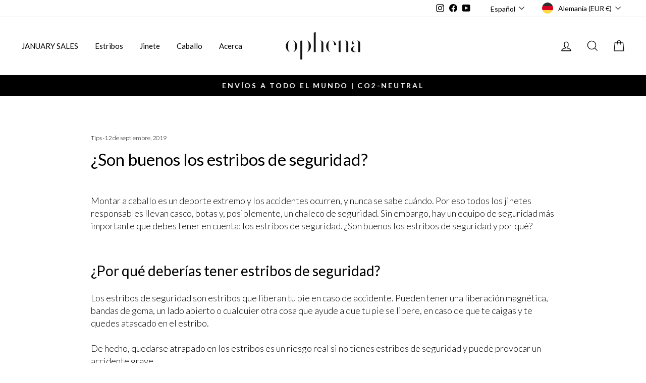

--- FILE ---
content_type: text/html; charset=utf-8
request_url: https://ophena.com/es/cart?t=1768365365646&view=ajax
body_size: -150
content:



<div class="cart__items"
  data-count="0"
  data-cart-subtotal-without-currency="0"
  data-cart-subtotal="0">
  
</div>
<div class="cart__discounts cart__item-sub cart__item-row hide">
  <div>Descuentos</div>
  <div>
    
  </div>
</div>

--- FILE ---
content_type: text/javascript
request_url: https://cdn.shopify.com/extensions/019ba816-a3cb-7fe9-9533-fe0f864edf5f/elitecart-upsell-261/assets/UpsellComponent-olreenmy.js
body_size: 9392
content:
const __vite__mapDeps=(i,m=__vite__mapDeps,d=(m.f||(m.f=["./CarouselComponent-D4nzgij3.js","./App-BdB2lYP6.js"])))=>i.map(i=>d[i]);
import{u as b,j as ye,S as fe,l as be,d as H,m as ge,n as me,o as Pe,z as Ie,q as _e,_ as xe,r as Q,A as G,s as Z,v as ee,w as Ae,a as J,y as te,x as W,B as Ce,C as K,e as z,D as re,t as Y,F as Te,k as q,G as X,H as oe,I as ie,J as ce}from"./App-BdB2lYP6.js";import{G as de}from"./GenericProductCard-21BD8bwO.js";/*! For license information please see https://elitecart.app/license */const Fe="https://cdn.shopify.com/s/files/1/0683/2609/7175/files/placeholder-images-image_large_6fd733aa-5af4-4580-ab44-99ccef5553ab.webp?v=1707666279",ue=({product:e,index:u,assignRef:l,upsellSettings:p,userSettings:m,activeLocale:g,isAddingUpsellToCartVariantId:N,handleAddUpsellToCart:f,handleOpenVariantChooserModal:x,upsellInjectionType:w,optionChooserOverlayIsVisibleSignal:h,variantChooserUpsellProductSignal:P})=>{const d=e.variants.length===1,T=e.featured_image,V=e.variants[0].featured_image?.src,U=p.jsxUseVariantImage?V||T:T||V,I=p.jsxShowTitleInGrid&&p.jsxShowVariantTitle&&d&&e.variants[0].title!=="Default Title"?e.variants[0].title:null;return b("div",{ref:O=>l(O,u),"data-product-id":e.id,"data-up-id":e.gadgetId||"","data-up-subType":e.successfulUpsellSubType||"",className:"tw-basis-full",children:[b("div",{className:`tw-group/card tw-relative tw-my-2.5 tw-mx-auto tw-mb-6 lg:tw-mb-0 ${N.value?"tw-cursor-not-allowed":"tw-cursor-pointer"} ${p.jsxShowGalleryFrames?"tw-bg-gray-200/20 tw-p-3 tw-rounded":""} ${p.jsxShowBorder&&p.jsxShowGalleryFrames?"tw-border-solid tw-border-2 tw-border-primary":p.jsxShowGalleryFrames?"tw-rounded-b-none lg:tw-rounded":""}  ec-upsell-box`,onClick:()=>{e.tags&&Array.isArray(e.tags)&&e.tags.includes("EliteBundles")?window.location.href=`${window.Shopify.routes.root}products/${e.handle}`:d?f(e.variants[0].id,1,e.id,e.gadgetId,e.successfulUpsellSubType||null,w):x(e,h,P)},children:[b("img",{height:"128",width:"128",loading:"lazy",className:`tw-w-full tw-rounded tw-rounded-b-none lg:tw-rounded ${p.jsxShowBorder&&!p.jsxShowGalleryFrames?"tw-border-solid tw-border-2 tw-border-primary":""} ec-image ec-upsell-image`,src:ye(U||Fe,540),alt:"Product image of "+e.title+" - "+e.variants[0].title}),b("div",{className:`tw-absolute tw-leading-none tw-rounded tw-left-0 tw-right-0 ${p.jsxShowBorder&&p.jsxShowGalleryFrames?"-tw-mx-[2px] lg:-tw-mx-0 -tw-bottom-[18px] lg:tw-rounded-sm":"-tw-bottom-5"} lg:tw-bottom-0 tw-rounded-t-none tw-text-xs md:tw-text-sm tw-p-1 tw-bg-neutral-950 tw-text-white tw-text-center tw-opacity-100 lg:tw-opacity-0 tw-transition-opacity tw-duration-200 tw-ease-in-out group-hover/card:tw-opacity-100 ec-upsell-add-to-cart-button`,children:g.addToCart}),d&&N.value===e.variants[0].id&&b("div",{className:"tw-absolute tw-inset-0 tw-flex tw-items-center tw-justify-center",children:b(fe,{strokeColor:"tw-stroke-primary",activeLocale:g})})]}),p.jsxShowTitleInGrid&&b("div",{className:"tw-text-center tw-mb-1 tw-text-xs lg:tw-mt-1 tw-text-primary ec-upsell-title ec-upsell-gallery-product-title",children:e.title}),I&&b("div",{className:"tw-text-center tw-mb-1 tw-text-xs lg:tw-mt-1 tw-text-primary ec-upsell-title ec-upsell-gallery-variant-title",children:I}),b(be,{price:e.lowestVariantPrice,compareAtPrice:e.compareAtForLowestVariantPrice,showComparePrice:m.mainJsxSettings.jsxShowStrikethroughPrices,hasPriceRange:e.hasPriceRange,fromText:g.from,className:"tw-justify-center"})]},`${e.id}_${e.gadgetId||""}_${e.variants[0].id}`)};function ke(e){return e.title!==void 0}const Le=async(e,u)=>{const l=localStorage.getItem("ELITE_ACTIVATE_UPSELL_LOGS")==="true";l&&console.log("getUpsellFlowLocally called with upsellFlowFile: ",e,"and cartItems: ",u);const{upsellFlows:p,weightUnit:m,hasSmartCollection:g}=e,N=JSON.parse(JSON.stringify(p));async function f(s){const v=sessionStorage.getItem("eliteCartNonLocalizedProducts");let n=JSON.parse(v);n||(n=[]);const y=n?.find(A=>A.handle===s);if(y)return y;if(s==="")return null;try{const A=await fetch(`/products/${s}.js`);if(!A.ok){const E=await A.text();throw console.error(`Ajax Products API response was not okay. Tried to fetch non-localized /products/${s}.js. Status: ${A.status}, Detail: ${E}`),new Error(`Fetch error: ${A.statusText}`)}const _=await A.json();if(_){const E=sessionStorage.getItem("eliteCartNonLocalizedProducts");let r=JSON.parse(E);r||(r=[]),r.push(_),sessionStorage.setItem("eliteCartNonLocalizedProducts",JSON.stringify(r))}return _}catch{return console.error("[EliteCart] Upsell product not found. Make sure it is published (not in draft) and sales channel is set to online store"),null}}async function x(s){const v=Date.now(),n=await Promise.all(s.map(async _=>{const E=await f(_.handle);if(!E)throw new Error(`Product with handle ${_.product_id} not found!`);const r=E.variants.map(c=>({id:c.id,title:c.title,price:c.price&&c.price/100,compareAtPrice:c.compare_at_price&&c.compare_at_price/100,available:c.available,weight:c.weight,weightUnit:"g"}));return{..._,title:E.title,vendor:E.vendor,type:E.type,tags:E.tags,variants:r}})),A=Date.now()-v;return l&&console.log("Time to get additional cart data for smart collections: ",A,"ms"),n}function w(s,v,n){const y=(t,i)=>{const a=i.condition.toLowerCase(),k=(C=>{const F=C.toLowerCase();switch(i.relation){case"equals":return F===a;case"not_equals":return F!==a;case"starts_with":return F.startsWith(a);case"ends_with":return F.endsWith(a);case"contains":return F.includes(a);case"not_contains":return!F.includes(a);default:return console.error(`Invalid text rule relation, ${i.relation}`),!1}})(t);return l&&console.log("evaluated text rule",{result:k,textValue:t,rule:i}),k},A=(t,i)=>{l&&console.log("evaluating number rule",{numValue:t,rule:i});let a=parseFloat(i.condition);if(i.column==="variant_weight"){switch(m){case"g":break;case"kg":a=a*1e3;break;case"oz":a=a*28.3495;break;case"lb":a=a*453.592;break}a=Math.round(a)}if(t===null)switch(i.relation){case"is_set":return!1;case"is_not_set":return!0;case"not_equals":return!0;default:return!1}switch(i.relation){case"greater_than":return t>a;case"less_than":return t<a;case"equals":return t===a;case"not_equals":return t!==a;case"is_set":return!0;case"is_not_set":return!1;default:return console.error(`Invalid number rule relation, ${i.relation}`),!1}};function _(t,i){l&&console.log("evaluateVariantRule",{variant:t,rule:i});let a;switch(i.column){case"variant_title":a=t.title;break;case"variant_price":a=parseFloat(t.price);break;case"variant_compare_at_price":a=parseFloat(t.compareAtPrice);break;case"variant_weight":switch(t.weightUnit){case"g":a=t.weight;break;case"kg":a=t.weight*1e3;break;case"oz":a=t.weight*28.3495;break;case"lb":a=t.weight*453.592;break;default:return!1}a=Math.round(a);break;case"variant_inventory":console.warn("[EliteCart] Smart collections using inventory rules not supported");break;case"is_price_reduced":a=t.compareAtPrice;break;default:return console.error(`Invalid variant rule column, ${i.column}`),!1}return c(a,i)}function E(t,i){l&&console.log("evaluateProductRule",{product:t,rule:i});let a;switch(i.column){case"title":a=t.title;break;case"type":a=t.type;break;case"vendor":a=t.vendor;break;case"product_taxonomy_node_id":console.warn("[EliteCart] Smart collections using product taxonomy rules are not supported");break;case"tag":a=t.tags;break;default:return console.error(`Invalid product rule column, ${i.column}`),!1}return c(a,i)}function r(t,i,a){const S=i.filter(R=>R.column.startsWith("variant_")||R.column==="is_price_reduced"),k=i.filter(R=>!R.column.startsWith("variant_")&&R.column!=="is_price_reduced");l&&console.log("split rules",{variantRules:S,productRules:k});let C=!a;S.length>0&&(C=t.variants.some(R=>a?S.some($=>_(R,$)):S.every($=>_(R,$))));let F=!a;return k.length>0&&(F=a?k.some(R=>E(t,R)):k.every(R=>E(t,R))),l&&console.log("evaluate smart rules",{isDisjunctive:a,isVariantValid:C,isProductValid:F}),a?C||F:C&&F}function c(t,i){return l&&console.log("evaluateRuleBasedOnType",{value:t,rule:i}),i.relation==="is_set"?t!==null:i.relation==="is_not_set"?t===null:typeof t=="string"?y(t,i):Array.isArray(t)?t.some(a=>y(a,i)):typeof t=="number"?A(t,i):!1}const o=r(s,v,n);return l&&console.log("resultSmartCollectionRulesEvaluation",o),o}const h=(s,v)=>s.selectedProductVariantsMulti?s.selectedProductVariantsMulti.map(A=>Number(A?.id)).filter(A=>v.some(_=>_.variant_id===A)):[],P=s=>s.selectedProductVariantsMulti?s.selectedProductVariantsMulti.filter(n=>n?.available).map(n=>n?.id):[],d=(s,v,n)=>{for(const y of s){if(!y.selectedProduct?.available){l&&console.log("upsell product not available (=> in draft, archived, not published to Online Channel, or no available variants). Product id: "+y.id);continue}if(y.allVariantsSelected===!0){if(v.some(_=>_.product_id===Number(y.selectedProduct?.id))){l&&console.log("upsell product (allVariantsSelected) is already in cart, continue with next upsellProduct. Upsell product id: "+y.selectedProduct?.id);continue}}else{if(h(y,v).length>0){l&&console.log("at least one variant of upsell product is already in cart, continue with next upsellProduct. Upsell product id: "+y.selectedProduct?.id);continue}if(P(y).length===0){l&&console.log("none of the upsell product is available, continue with next upsellProduct. Upsell product id: "+y.selectedProduct?.id);continue}}return l&&console.log("upsell product is available. Upsell product id: "+y.selectedProduct?.id),!0}return!1},T=(s,v)=>{l&&console.log("determineUpsellFlow called");e:for(const n of s){if(l&&console.log("checking flow",n),!n.upsellTrigger)continue e;t:switch(n.upsellTrigger.type){case"allProducts":{const y=d(n.upsellProducts,v,n.mainType);if(l&&console.log({flow:n},"can be displayed. Trigger: allProducts"),y)return n;break t}case"products":l&&console.log("upsellTrigger type is products");for(const y of v)if(n.upsellTrigger.productIdsStatic&&n.upsellTrigger.productIdsStatic.includes(y.product_id.toString())&&d(n.upsellProducts,v,n.mainType))return n;break t;case"productVariants":for(const y of v)if(n.upsellTrigger.productVariantIdsStatic&&n.upsellTrigger.productVariantIdsStatic.includes(y.variant_id.toString())&&d(n.upsellProducts,v,n.mainType))return n;break t;case"collections":{if(!n.upsellTrigger.collections){console.error("upsellTrigger.collection is null but type is set to collection!");continue e}for(const y of n.upsellTrigger.collections)if(y.collectionType==="smart")for(const A of v){const _=y.rules;if(!_||y.disjunctive===null){console.error("collection rules are set to smart, but rules or disjunctive are null for collection");continue e}if(!ke(A)){console.error("cartItem is not of type CartItem. This should not happen.");continue e}const E=w(A,_,y.disjunctive),r=d(n.upsellProducts,v,n.mainType);if(E&&r)return n}else for(const A of v){if(!y.customCollectionProductIds){console.error("customCollectionProductIds is null but collectionType is set to custom!");continue e}if(y.customCollectionProductIds.includes(A.product_id.toString())&&d(n.upsellProducts,v,n.mainType))return n}break t}default:console.warn("upsellTrigger type not recognized!");break t}}return null};let V=u;if(g===!0&&(V=await x(u)),!N)return null;const U=T(N,V);if(!U)return null;l&&console.log("determinedFlow:",U);const I=U;if(I.upsellProducts=I.upsellProducts.filter(s=>s.selectedProduct?.available),I.upsellProducts=I.upsellProducts.filter(s=>s.allVariantsSelected===!0?!0:P(s).length>0),I.upsellProducts=I.upsellProducts.filter(s=>s.allVariantsSelected===!0?!u.some(n=>n.product_id===Number(s.selectedProduct?.id)):h(s,u).length===0),I.abTest){const s=[];for(let v=0;v<I.upsellProducts.length;v++){const n=I.upsellProducts[v];if(typeof n.abTestWeight=="number"&&n.abTestWeight>0&&(s.push({product:n,index:v}),s.length===2))break}if(s.length===2){const v=s[0].product.abTestWeight??1;let n=Number(sessionStorage.getItem("eliteAbRandomValue"));n||(n=Math.random(),sessionStorage.setItem("eliteAbRandomValue",n.toFixed(3)));const y=n<v?s[0]:s[1],A=n>=v?s[0]:s[1];if(I.upsellProducts.indexOf(y.product)>I.upsellProducts.indexOf(A.product)){const _=I.upsellProducts.indexOf(y.product),E=I.upsellProducts.indexOf(A.product),r=I.upsellProducts.splice(_,1)[0];I.upsellProducts.splice(E,0,r),console.log("AB Test - swapped products")}}else console.warn(`[EliteCart] didn't find 2 AB test products for flow ${I.id}`)}const O=H.value.addonSettings;if(I.upsellProducts=I.upsellProducts.filter(s=>!(O.jsxAddon1Enabled&&s.selectedProduct?.id===O.jsxAddon1ProductId)&&!(O.jsxAddon2Enabled&&s.selectedProduct?.id===O.jsxAddon2ProductId)),I.upsellProducts.length===0)return null;const j=s=>{let v=null;return s.allVariantsSelected===!1&&(s.selectedProductVariantsMulti?v=s.selectedProductVariantsMulti.filter(n=>n!==null).map(n=>({id:Number(n.id)})):v=null),s.allVariantsSelected===!1&&v===null?{gadgetId:s.id,allVariantsSelected:!0,id:0,handle:"",variants:[]}:{gadgetId:s.id,id:Number(s.selectedProduct?.id),handle:s.selectedProduct?.handle??"",allVariantsSelected:s.allVariantsSelected||!1,variants:v}},B={gadgetId:I.id,subType:I.subType,headingL:I.headingL,subHeadingL:I.subHeadingL,upsellProducts:I.upsellProducts.map(s=>j(s))};return l&&console.log(B,"returning finalFlowConverted"),B};function he(e,u){function l(h){const P=/\b(eu|us|uk|jp|cn|chn|kr|au|nz)\b\s*|\b(eu|us|uk|jp|cn|chn|kr|au|nz)/gi;return h.replace(P,"").trim().toUpperCase()}const p=h=>{const P=/^(\d+)\s+(\d+)\s*\/\s*(\d+)$/,d=h.match(P);if(d){const T=parseFloat(d[1]),V=parseFloat(d[2]),U=parseFloat(d[3]);return T+V/U}return parseFloat(h)},m=h=>{const P=/^(?:\d+\s+\d+\s*\/\s*\d+|\d+(?:[.,]\d+)?)$/,d=h.match(P);if(d){const T=d[0].replace(",",".");return p(T)}return NaN},g=[["4XS","XXXXS"],["3XS","XXXS"],["2XS","XXS"],["XS","1XS","XSMALL","EXTRA SMALL"],["S","SMALL"],["M","MEDIUM"],["L","LARGE"],["XL","1XL","XLARGE","EXTRA LARGE"],["2XL","XXL"],["3XL","XXXL"],["4XL","XXXXL"]],N=e.items.flatMap(h=>h.options_with_values.map(P=>P.value)).filter(h=>h!==""),f=(h,P)=>{if(h.toUpperCase()===P.toUpperCase())return!0;const d=l(h),T=l(P),V=g.findIndex(r=>r.includes(d)),U=g.findIndex(r=>r.includes(T));if(V!==-1&&U!==-1)return V===U;const I=m(d),O=m(T);if(!isNaN(I)&&!isNaN(O))return Math.abs(I-O)<=.5;const j=/^(\w+)\s*\/\s*(\w+)$/,B=d.match(j),s=T.match(j);if(B||s){const r=B||[null,d,null],c=s||[null,T,null];return r[1]===c[1]||r[1]===c[2]||r[2]===c[1]||r[2]===c[2]}const v=/^(\d+)\s*-\s*(\d+)$/,n=d.match(v),y=T.match(v);if(n&&y){const r=parseFloat(n[1]),c=parseFloat(n[2]),o=parseFloat(y[1]),t=parseFloat(y[2]);return r<=t&&c>=o||o<=c&&t>=r}else if(n){const r=parseFloat(n[1]),c=parseFloat(n[2]);return O>=r&&O<=c}else if(y){const r=parseFloat(y[1]),c=parseFloat(y[2]);return I>=r&&I<=c}const A=/^(\w+)\s*-\s*(\w+)$/,_=d.match(A),E=T.match(A);if(_&&E){const r=Math.min(g.findIndex(o=>o.includes(_[1])),g.findIndex(o=>o.includes(E[1]))),c=Math.max(g.findIndex(o=>o.includes(_[2])),g.findIndex(o=>o.includes(E[2])));return r!==-1&&c!==-1&&c-r<=1}else if(_){const r=g.findIndex(t=>t.includes(_[1])),c=g.findIndex(t=>t.includes(_[2])),o=g.findIndex(t=>t.includes(T));return r!==-1&&c!==-1&&o!==-1&&o>=r&&o<=c}else if(E){const r=g.findIndex(t=>t.includes(E[1])),c=g.findIndex(t=>t.includes(E[2])),o=g.findIndex(t=>t.includes(d));return r!==-1&&c!==-1&&o!==-1&&o>=r&&o<=c}return!1},[x,w]=u.reduce(([h,P],d)=>{if(d.variants.length===1)d.variants[0].available?h.push(d):P.push(d);else{const T=d.variants.filter(V=>N.some(U=>f(U,V.option1||"")||f(U,V.option2||"")||f(U,V.option3||"")));T.length>0?T.filter(U=>U.available).length>0?h.push(d):P.push(d):h.push(d)}return[h,P]},[[],[]]);return[...x,...w]}const ae=5;async function se(e,u,l="cart"){let p;if(l==="cart"){if(!u||u.items.length===0)return[];const f=u.items.reduce((x,w)=>x.price>w.price?x:w);if(!f)return[];p=f.product_id}else if(l==="twoStepCart"){if(!e)return[];p=e}else{if(!e)return[];p=e}const m=await we(p,10,u,l);let g;if(H.value.upsellSettings.jsxAIUltra||l==="productPage")g=m;else{const f=u.items.reduce((w,h)=>w.price>h.price?w:h);g=await ve(f,m,u)}let N=le(g,"eliteAIFallback");return u&&H.value?.upsellSettings.jsxAISmartSizeMatching&&(N=he(u,N)),N}async function Ne(e,u){const l=localStorage.getItem("ELITE_ACTIVATE_UPSELL_LOGS")==="true",p=H.value.upsellSettings,m=u.items.reduce((w,h)=>w.price>h.price?w:h);if(!m)return e;const g=await we(m.product_id,10,u,"cart"),N=JSON.parse(JSON.stringify(g));let f;p.jsxAIUltra?f=g.map((w,h)=>{const P=w.confidence_score,d=P!==void 0?P:-h;return{...w,priorityScore:d,scoreDetails:{initialScore:d,priceScore:0,discountScore:0,typeScore:0,vendorScore:0,totalScore:d}}}):f=await ve(m,g,u);const x=f.filter(w=>e.upsellProducts.some(h=>h.id===w.id));if(x.length>0&&p.jsxAISmartBoost){l&&console.log("BOOSTING Recommendation: ",x);let w=0;x.slice().reverse().forEach(h=>{const P=e.upsellProducts.findIndex(d=>d.id===h.id);if(P>w){const[d]=e.upsellProducts.splice(P,1);e.upsellProducts.splice(w,0,d),d.successfulUpsellSubType="eliteAISmartBoost"}w++})}else if(p.jsxAISmartInsert){const w=f[0];if(w?.scoreDetails!==void 0&&w.scoreDetails.totalScore>ae){l&&console.log(`SMART INSERT: Product ${w.handle} has confidence score ${w.scoreDetails.totalScore.toFixed(2)} > ${ae}`,p.jsxAIUltra?"(using ML confidence score)":"(using calculated score)");const h=le([w],"eliteAISmartInsert")[0],P=Math.floor(Math.random()*3);e.upsellProducts.splice(P,0,h)}else l&&console.log(`SMART INSERT: Skipped - highest ranking product has score ${w?.scoreDetails?.totalScore?.toFixed(2)||"N/A"} <= ${ae}`)}if(e.upsellProducts.length<6&&p.jsxAISmartExtend){const h=f.filter(d=>!e.upsellProducts.some(T=>T.id===d.id)).slice(0,6-e.upsellProducts.length),P=le(h,"eliteAISmartExtend");e.upsellProducts.push(...P)}if(p.jsxAISmartSizeMatching){const w=JSON.parse(JSON.stringify(e.upsellProducts));e.upsellProducts=he(u,w),l&&console.log("Upsell products before size sorting: ",w,"After: ",e.upsellProducts)}return l&&console.log("EliteAI Recommendations. Before filtering and sorting: ",N.map(ne),"After: ",f.map(ne),"Base product: ",ne(m)),e}function Ve(e,u,l){const p=H.value.upsellSettings;let m=e;if(m=m.filter(g=>!g.tags.includes("elite-ai-exclude")&&!g.tags.includes("_elite_ai_exclude")&&!g.tags.includes("EliteBundles")),p.jsxAIExcludedTags){const g=p.jsxAIExcludedTags.split(",").map(N=>N.trim()).filter(N=>N!=="");g.length>0&&(m=m.filter(N=>!N.tags.some(f=>g.includes(f))))}return m=m.filter(g=>g.id!==Number(u)&&g.id!==Number(l)),m}async function we(e,u,l,p="cart"){const m=H.value,g=m.upsellSettings,N=m.addonSettings,f=N.jsxAddon1ProductId,x=N.jsxAddon2ProductId;let w=[];if(g.jsxAIUltra&&(l||p==="productPage"||p==="twoStepCart"))try{const P=ge.value?.id;let d,T=[];p==="productPage"?(d=[e],l&&(T=l.items.map(s=>s.product_id))):p==="twoStepCart"?(d=[e],l&&(T=l.items.filter(s=>s.product_id!==e).map(s=>s.product_id))):l?d=l.items.map(s=>s.product_id):d=[];const V=new URLSearchParams({shop:P?.toString()||"",productIds:d.join(","),type:p});T.length>0&&V.append("excludeProductIds",T.join(","));const U=`https://api.elite-upsells.com/recs?${V.toString()}`,I=await fetch(U,{method:"GET"});if(!I.ok)throw new Error(`CF Worker returned ${I.status}`);const O=await I.json();let j=[],B=new Map;Array.isArray(O)&&(j=O.map(s=>s.handle),O.forEach(s=>{s.confidence_score!==void 0&&B.set(s.handle,s.confidence_score)})),j.length>0?w=(await Promise.all(j.map(async v=>{const n=await me(v);return n&&B.has(v)&&(n.confidence_score=B.get(v)),n}))).filter(v=>v!==null):console.warn("CF Worker returned no recommendations, falling back to Shopify")}catch(P){console.error("Error calling CF Worker for jsxAIUltra:",P)}w.length===0&&(w=(await(await fetch(window.Shopify.routes.root+`recommendations/products.json?product_id=${e}&limit=${u}&intent=related`)).json()).products);const h=Ve(w,f,x);return h.length>0?h:[]}function Ee(e,u,l,p=0){const m={initialScore:p,priceScore:0,discountScore:0,typeScore:0,vendorScore:0,totalScore:0},g=(u.price-e.price)/e.price*100;return m.priceScore=-(g/10),l.items.every(x=>x.product_type!==u.type&&x.product_type!=="")&&(m.typeScore=5),u.compare_at_price!==null&&u.compare_at_price>u.price&&(m.discountScore=3),l.items.some(x=>x.vendor===u.vendor&&x.vendor!=="")&&(m.vendorScore+=2),m.totalScore=m.initialScore+m.priceScore+m.discountScore+m.typeScore+m.vendorScore,m}async function ve(e,u,l){return u.forEach((p,m)=>{p.scoreDetails=Ee(e,p,l,-1*m),p.priorityScore=p.scoreDetails.totalScore}),u.sort((p,m)=>m.priorityScore-p.priorityScore)}const le=(e,u)=>e.map(l=>{const p=l.variants.reduce((f,x)=>f.price<x.price?f:x),m=l.variants.reduce((f,x)=>f.price>x.price?f:x);let g=l.variants.reduce((f,x)=>x.price===p.price&&x.compare_at_price!==null?Math.max(f,x.compare_at_price):f,0);return(g===0||g===p.price)&&(g=null),{gadgetId:null,successfulUpsellSubType:u,id:l.id,handle:l.handle,title:l.title,available:l.available,featured_image:l.featured_image,options:l.options,lowestVariantPrice:p.price,compareAtForLowestVariantPrice:g,hasPriceRange:p.price!==m.price,variants:l.variants}});function ne(e){return{id:e.id,handle:e.handle,price:e.price,vendor:e.vendor,type:e.product_type||e.type,scoreDetails:e.scoreDetails,totalScore:e.priorityScore}}const Re=Ie(()=>xe(()=>import("./CarouselComponent-D4nzgij3.js"),__vite__mapDeps([0,1]),import.meta.url).then(e=>({default:e.CarouselComponent})));function pe(e){return b(_e,{errorFallback:null,children:b(Pe,{fallback:b("div",{className:"tw-min-h-[200px]"}),children:b(Re,{...e})})})}function $e({intersectionObserverContainerRef:e,upsellInjectionType:u}){const l=Q(null),p=G(null),m=Q(!1),g=Q(null),N=G(null),f=u==="productPage"?Z.value:ee.value,x=H.value.upsellSettings,w=Ae(()=>{if(!x.jsxShowHeading)return null;const r=u==="productPage"?Z.value:ee.value,c=ge.value?.locale,o=r?.headingL?.find(i=>i.localeCode===c)?.value;let t=null;return o&&(t=r?.subHeadingL?.find(i=>i.localeCode===c)?.value),o?{heading:o,subHeading:t}:{heading:J.value.upsellHeading,subHeading:J.value.upsellSubHeading}}),h=G(null),P=G([]),d=G([]),T=G([]),V=G(null);te(()=>{const r=Ce(()=>!e.current||!f?void 0:(V.current&&V.current.disconnect(),V.current=new IntersectionObserver(o=>{u==="regularCart"&&!W.value||u==="twoStepCart"&&!re.value||o.forEach(t=>{if(t.isIntersecting){const i=t.target.getAttribute("data-product-id"),a=t.target.getAttribute("data-up-id"),S=t.target.getAttribute("data-up-subType");if(!i){console.warn("Elite ViewTracking: productId not found in entry.target");return}if(window.Tinybird){const k="view_upsell",C={product_id:Number(i),flow_id:Number(f.gadgetId)||void 0,upsell_product_gadget_id:Number(a)||void 0,upsell_sub_type:S,upsell_display_type:f.subType,is_upsell:!0};window.Tinybird.trackEvent(k,C)}}})},{root:e.current,threshold:.75}),(()=>{const o=V.current;if(!o)return;const t=f.upsellProducts.length===1;switch(f.subType){case"simple":h.current&&o.observe(h.current);break;case"grid3":case"grid6":case"grid9":P.current&&P.current.forEach(i=>{i&&o.observe(i)});break;case"carousel":t?h.current&&o.observe(h.current):d.current.forEach(i=>{i&&o.observe(i)});break;case"galleryCarousel":T.current&&T.current.forEach(i=>{i&&o.observe(i)});break}})(),()=>{r.cancel(),V.current&&V.current.disconnect()}),300);return r(),()=>r.cancel()},[f,h,P,d,T,e,W.value]);const U=G(null);async function I(r){if(!r)return[];function c(S,k){const C=k.find(L=>L.id===S.id);if(!C)return console.error("Upsell product not found. Make sure it is published (not in draft) and sales channel is set to online store"),null;let F=[];S.allVariantsSelected===!0?F=C.variants.map(L=>(L.featured_image||(L.featured_image={id:Math.floor(Math.random()*1e5),src:C.featured_image,alt:C.title,product_id:C.id}),L)):S.variants?F=S.variants.map(L=>{const M=C.variants.find(Se=>Se.id===L.id);return M?(M.featured_image||(M.featured_image={id:Math.floor(Math.random()*1e5),src:C.featured_image,alt:C.title,product_id:C.id}),M):(console.error("Upsell variant not found. Make sure it is published (not in draft) and sales channel is set to online store"),null)}).filter(L=>L!==null):console.error("[EliteCart] No valid variants for upsellProduct found.");const R=F.reduce((L,M)=>L.price<M.price?L:M),$=F.reduce((L,M)=>L.price>M.price?L:M);let D=F.reduce((L,M)=>M.price===R.price&&M.compare_at_price!==null?Math.max(L,M.compare_at_price):L,0);return(D===0||D===R.price)&&(D=null),{gadgetId:S.gadgetId,id:C.id,handle:C.handle,title:C.title,available:C.available,featured_image:C.featured_image,options:C.options,lowestVariantPrice:R.price,compareAtForLowestVariantPrice:D,hasPriceRange:R.price!==$.price,variants:F,tags:C.tags}}const o=r.map(S=>S.handle),t=o.filter((S,k)=>o.indexOf(S)===k),i=await Promise.all(t.map(me)).then(S=>S.filter(k=>k!==null));return i?r.map(S=>c(S,i)).filter(S=>S!==null):[]}async function O(r){X.value=!1;async function c(a){const S=localStorage.getItem("ELITE_ACTIVATE_UPSELL_LOGS")==="true",{mode:k}=a;S&&console.log("determineFlowAndHydrate with mode",k),S&&console.log(`determineFlowAndHydrate with mode: ${k}`,k==="cart"?a.cart:a.reducedProductItems);try{let C;if(k==="cart"){const{cart:$,specificLineKey:D}=a,L={...$};D&&(L.items=L.items.filter(M=>M.key===D)),C=L.items.map(M=>({product_id:M.product_id,variant_id:M.variant_id,handle:M.handle}))}else C=a.reducedProductItems;let F=null;const R=H.value.upsellSettings;if(K.value){const $=await Le(K.value,C);if(S&&console.log("locallyDeterminedUpsellFlow (before hydration)",$),$){const D=await I($.upsellProducts);if(F={...$,upsellProducts:D},F.upsellProducts=F.upsellProducts.filter(L=>L.variants.some(M=>M.available)),S&&console.log("hydratedUpsellFlow",F),(R.jsxAISmartInsert||R.jsxAISmartBoost||R.jsxAISmartExtend||R.jsxAISmartSizeMatching)&&k==="cart"){const L=await Ne(F,a.cart);F=L,S&&console.log("AI enhanced flow",L)}}else S&&console.log("no upsell flow found")}else S&&console.log("no upsell flows file");if(!F&&R.jsxAIFallback===!0){S&&console.log("Using eliteAI fallback");let $=[];if(k==="cart")if(i){const D=a.cart.items.find(L=>L.key===i);$=await se(D?.product_id,a.cart,"twoStepCart")}else $=await se(void 0,a.cart,"cart");else if(k==="product"&&C.length>0){const D=C[0].product_id;$=await se(D,a.cart,"productPage")}$.length>0&&(F={gadgetId:null,upsellProducts:$,mainType:"multiVariant",subType:R.jsxType})}return S&&console.log("setting currentUpsellFlowSignal to",F),k==="cart"?ee.value=F:Z.value=F,!0}catch(C){console.error("error in getUpsellFlowFromGadget",C)}}let o=null;window.productPageInfo&&(o={product_id:window.productPageInfo.productId,variant_id:window.productPageInfo.variantId,handle:window.productPageInfo.handle});const t=z.value,i=Y.value;r==="cart"?await Promise.all([t?.items&&t.items.length>0?c({mode:"cart",cart:t,specificLineKey:i}):null,new Promise(a=>setTimeout(a,270))]):r==="product"&&o&&await Promise.all([c({mode:"product",cart:t??void 0,reducedProductItems:[o]}),new Promise(a=>setTimeout(a,270))]),p.current&&clearTimeout(p.current),p.current=setTimeout(()=>{X.value=!0},100)}te(()=>{z.value&&l.value===null&&(l.value=z.value);const r=()=>{if(K.value===void 0)return!1;switch(u){case"regularCart":return W.value&&z.value!==null;case"twoStepCart":return re.value&&Y.value!==null&&z.value!==null;case"productPage":return!(H.value.upsellSettings.jsxAIUltra&&!z.value&&!window.ttCartIsEmpty);case"cartPage":return z.value?.items&&z.value.items.length>0;default:return!1}},c=()=>{const t=(z.value?.items?.filter(a=>!a.properties?.__eliteCartAddon)||[]).map(a=>`${a.variant_id}`).join(",")||"empty",i=Y.value||"none";return`${u}-${t}-${i}`};if(r()){const o=c();N.current!==o&&(N.current=o,O(u==="productPage"?"product":"cart"))}z.value&&(l.value=z.value)},[K.value,z.value,W.value,re.value,u,Y.value]);const j=b("div",{className:"tw-absolute tw-inset-0 tw-flex tw-items-center tw-justify-center",children:b(fe,{strokeColor:"tw-stroke-primary",activeLocale:J.value})}),B=w?.value?.heading&&b("h3",{className:"tw-text-sm -mb-2 tw-font-semibold tw-text-center tw-text-primary tw-leading-tight sm:tw-leading-snug ec-upsell-heading",dangerouslySetInnerHTML:{__html:w.value.heading}}),s=w?.value?.subHeading&&b("p",{className:"tw-text-xs tw-text-center tw-text-primary tw-leading-tight tw-mb-2 ec-upsell-subheading",dangerouslySetInnerHTML:{__html:w.value.subHeading}});te(()=>{W.value===!1&&(u||setTimeout(()=>{m.value=!1;const r=U.current?.querySelector(".tw-overflow-x-scroll");r&&r.scrollTo({left:0})},300))},[W.value]);const v=r=>{if(!f)return null;const c=f.upsellProducts.map(o=>({id:`${o.id}_${o.gadgetId||""}`,data:o,product:o}));return b(q,{children:[b("div",{ref:U,className:`tw-transition-opacity tw-duration-500 tw-ease-in-out ${X.value?"tw-opacity-100":"tw-opacity-0"}`,children:b(pe,{items:c,itemRenderer:(o,t,i)=>b("div",{ref:i,"data-product-id":o.product.id,"data-up-id":o.product.gadgetId||"","data-up-subType":o.product.successfulUpsellSubType||"",children:b(de,{product:o.product,mode:"upsell",optionChooserOverlayIsVisibleSignal:m,variantChooserUpsellProductSignal:g,upsellInjectionType:u})}),heading:w?.value?.heading,subHeading:w?.value?.subHeading,containerClasses:"ec-upsell-simple-and-carousel-container",enableAnalytics:!0,analyticsRefs:r,isVisible:X.value})}),X.value===!1&&j]})},n=r=>{const c=f?.upsellProducts[0];return!!(f&&c)&&b(q,{children:[b("div",{className:`tw-transition-opacity tw-duration-500 tw-ease-in-out ${X.value?"tw-opacity-100":"tw-opacity-0"} ec-upsell-simple-and-carousel-container`,children:[B,s,b("div",{ref:r,"data-product-id":c.id,"data-up-id":c.gadgetId||"","data-up-subType":c.successfulUpsellSubType||"",children:b(de,{product:c,mode:"upsell",optionChooserOverlayIsVisibleSignal:m,variantChooserUpsellProductSignal:g,upsellInjectionType:u})})]}),X.value===!1&&j]})},y=r=>{const c=H.value,o=c.upsellSettings,t=(S,k)=>{r.current.length<=k?r.current.push(S):r.current[k]=S},i=()=>{switch(f?.subType){case"grid6":return 6;case"grid9":return 9;default:return 3}},a=f?.upsellProducts.slice(0,i());return!!(f&&a)&&b(q,{children:[b("div",{className:`tw-transition-opacity tw-duration-500 tw-ease-in-out ${X.value?"tw-opacity-100":"tw-opacity-0"} ec-upsell-gallery-container`,children:[B,s,b("div",{className:"tw-grid tw-grid-cols-3 tw-gap-3 tw-justify-center",children:a.map((S,k)=>b(ue,{product:S,index:k,assignRef:t,upsellSettings:o,userSettings:c,activeLocale:J.value,isAddingUpsellToCartVariantId:ce,handleAddUpsellToCart:ie,handleOpenVariantChooserModal:oe,upsellInjectionType:u,optionChooserOverlayIsVisibleSignal:m,variantChooserUpsellProductSignal:g},`${S.id}_${S.gadgetId||""}_${S.variants[0].id}`))})]}),X.value===!1&&j]})},A=r=>{if(!f)return null;const c=f.upsellProducts.map(o=>({id:`${o.id}_${o.gadgetId||""}`,data:o,product:o}));return b(q,{children:[b("div",{ref:U,className:`tw-transition-opacity tw-duration-500 tw-ease-in-out ${X.value?"tw-opacity-100":"tw-opacity-0"}`,children:b(pe,{items:c,itemRenderer:(o,t,i)=>b(ue,{product:o.product,index:t,assignRef:(a,S)=>{r.current.length<=S?r.current.push(a):r.current[S]=a,i&&a&&i(a)},upsellSettings:H.value.upsellSettings,userSettings:H.value,activeLocale:J.value,isAddingUpsellToCartVariantId:ce,handleAddUpsellToCart:ie,handleOpenVariantChooserModal:oe,upsellInjectionType:u,optionChooserOverlayIsVisibleSignal:m,variantChooserUpsellProductSignal:g}),heading:w?.value?.heading,subHeading:w?.value?.subHeading,containerClasses:"ec-upsell-gallery-carousel-container",itemClasses:"tw-snap-start tw-w-[120px]",enableAnalytics:!0,analyticsRefs:r,isVisible:X.value})}),X.value===!1&&j]})},_=r=>{if(r==="cartPage"||r==="productPage")return"tw-my-4";switch(H.value.upsellSettings.jsxPosition){case"aboveItems":return"tw-mb-4 tw-pb-2 tw-border-b tw-border-primary/20";case"belowItems":return"tw-mt-4";case"cartSummaryTop":return"tw-border-b tw-pb-2 tw-pt-2 tw-px-3 md:tw-px-5 tw-border-primary/20";case"belowCheckoutButton":return"tw-my-2";default:return""}};return b(q,{children:[f&&(r=>{const{subType:c}=f||{},o=f?.upsellProducts.length===1;switch(c){case"carousel":return o?b("div",{className:`tw-relative ${_(r)}`,children:n(h)}):b("div",{className:`tw-relative ${_(r)}`,children:v(d)});case"simple":return b("div",{className:`tw-relative ${_(r)}`,children:n(h)});case"grid3":case"grid6":case"grid9":return b("div",{className:`tw-relative ${_(r)}`,children:y(P)});case"galleryCarousel":return b("div",{className:`tw-relative ${_(r)}`,children:A(T)});default:return null}})(u),b(Te,{optionChooserOverlayIsVisible:m,variantChooserUpsellProductSignal:g,upsellInjectionType:u,mode:"upsell"})]})}export{$e as default};


--- FILE ---
content_type: text/javascript
request_url: https://cdn.shopify.com/extensions/019ba816-a3cb-7fe9-9533-fe0f864edf5f/elitecart-upsell-261/assets/GenericProductCard-21BD8bwO.js
body_size: 677
content:
import{d as V,a as A,J as C,u as t,j as I,l as T,S as j,I as k,H as L}from"./App-BdB2lYP6.js";/*! For license information please see https://elitecart.app/license */const _=({product:e,mode:c,onAddToCart:g,onVariantSelect:u,isLoading:h=!1,showPrice:o=!0,showComparePrice:p=!0,showOfferText:w=!1,offerText:i,customButtonText:f,optionChooserOverlayIsVisibleSignal:v,variantChooserUpsellProductSignal:x,upsellInjectionType:y})=>{const l=V.value.upsellSettings,n=A.value,r=e.variants.length===1,d=l.jsxUseVariantImage?e.variants[0].featured_image?.src:e.featured_image,m=l.jsxShowVariantTitle&&r&&e.variants[0].title!=="Default Title"?e.variants[0].title:null,S="lowestVariantPrice"in e?e.lowestVariantPrice:e.variants[0].price,b="compareAtForLowestVariantPrice"in e?e.compareAtForLowestVariantPrice:e.variants[0].compare_at_price,N="hasPriceRange"in e?e.hasPriceRange:!1,P=f||n.addToCart,a=c==="upsell"?!!C.value:h;return t("div",{className:`tw-bg-gray-200/20 tw-rounded tw-p-3 tw-my-2.5 tw-mx-auto ${l.jsxShowBorder?"tw-border-solid tw-border-2 tw-border-primary":""} ec-upsell-box`,children:t("div",{className:"tw-flex tw-gap-4 tw-items-center",children:[t("div",{className:"ec-upsell-image",children:d&&t("img",{height:"100",loading:"lazy",src:I(d,300),alt:e.title,className:"tw-rounded tw-h-[80px] md:tw-h-[100px] ec-image"})}),t("div",{className:"tw-flex tw-flex-col",children:[t("div",{className:"tw-text-sm tw-leading-tight ec-upsell-title",children:e.title??""}),m&&t("div",{className:"tw-text-xs tw-leading-tight ec-upsell-title ec-upsell-variant-title",children:m}),(o||w&&i)&&t("div",{className:"tw-flex tw-items-center tw-gap-2",children:[o&&t(T,{price:S,compareAtPrice:b,showComparePrice:p,hasPriceRange:N,fromText:n.from}),w&&i&&t("span",{className:"tw-text-sm tw-font-medium ec-reward-offer-text",children:i})]}),t("div",{className:"tw-mt-auto",children:t("button",{className:`tw-relative tw-inline-flex tw-items-center tw-justify-center tw-min-h-4 tw-mt-1 tw-py-[6px] tw-px-3 tw-rounded tw-bg-neutral-950 tw-text-white tw-font-medium tw-text-center tw-leading-none tw-transition hover:tw-brightness-125 ${a?"tw-cursor-not-allowed":"tw-cursor-pointer"} ec-upsell-add-to-cart-button`,type:"button",onClick:()=>{if(!a)if("tags"in e&&Array.isArray(e.tags)&&e.tags.includes("EliteBundles"))window.location.href=`${window.Shopify.routes.root}products/${e.handle}`;else if(c==="upsell"){const s=e;r?k(s.variants[0].id,1,s.id,s.gadgetId,s.successfulUpsellSubType||null,y):L(s,v,x)}else r?g(e,!0):u(e)},disabled:a,children:[a&&t("span",{className:"tw-absolute tw-inset-0 tw-flex tw-items-center tw-justify-center",children:t(j,{size:"xs",strokeColor:"tw-stroke-white ec-add-to-cart-spinner-stroke ec-upsell-add-to-cart-spinner-stroke",activeLocale:n})}),t("span",{className:`tw-text-center tw-text-sm ${a?"tw-opacity-0":"tw-opacity-100"}`,children:P})]})})]})]})})};export{_ as G};


--- FILE ---
content_type: text/javascript
request_url: https://cdn.shopify.com/extensions/019ba816-a3cb-7fe9-9533-fe0f864edf5f/elitecart-upsell-261/assets/RewardBar-D8MQJNHE.js
body_size: 3167
content:
import{a as et,d as O,r as D,y as q,m as H,e as V,a3 as G,W as dt,X as ut,u as i,Y as K,$ as ht,K as ft,a4 as Q,Z as L,a5 as nt}from"./App-BdB2lYP6.js";/*! For license information please see https://elitecart.app/license */const rt="_elite_exclude_from_reward_calculation";function X(v,M,b,x,T){if((M==="product"||M==="multiProduct")&&!b)return!1;const m=H.value?.country;if(v===!0&&m){if(x==="hideSpecific"){if(T.find(k=>k.includes(m)))return!1}else if(x==="showSpecific")return!!T.find(k=>k.includes(m))}return v}const yt=({drawerIsOpen:v})=>{const M=et.value,b=O.value,x=b.shippingBarSettings,T=D("0%"),m=D(" "),I=D(!1),k=D(500);function P(){const o=et.value,r=O.value.shippingBarSettings,N=H.value?.money.rate||1;function a(h,c){const f=H.value?.country;if(f&&c&&c.length>0){const d=c.find(w=>w.countryCodes.includes(f));if(d)return r.jsxBarType==="itemCount"?Number(d.threshold):d.currencyType==="store"?Number(d.threshold)*100*N:Number(d.threshold)*100}return r.jsxBarType==="itemCount"?Number(h):Number(h)*100*N}const g=a(r.jsxThreshold,r.jsxMarkets),p=a(r.jsxThreshold2,r.jsxMarkets2),s=a(r.jsxThreshold3,r.jsxMarkets3),u=window.eliteCartOverwrites,n=X(r.jsxEnabled,r.jsxType,window.ttR1Available,r.jsxMarketsVisibility,r.jsxMarketsVisilityCountries)&&!u?.hideReward1,t=X(r.jsxEnabled2,r.jsxType2,window.ttR2Available,r.jsxMarketsVisibility2,r.jsxMarketsVisilityCountries2)&&!u?.hideReward2,e=X(r.jsxEnabled3,r.jsxType3,window.ttR3Available,r.jsxMarketsVisibility3,r.jsxMarketsVisilityCountries3)&&!u?.hideReward3,l=[];n&&l.push({threshold:g,type:r.jsxType,awayText:o.shippingAway,descr:o.shippingDescr,reached:!1,giftProduct:r.jsxProducts,initialRewardNo:1,imgUrl:r.imgUrl1,imgAchievedUrl:r.imgAchievedUrl1||r.imgUrl1}),t&&l.push({threshold:p,type:r.jsxType2,awayText:o.shippingAway2,descr:o.shippingDescr2,reached:!1,giftProduct:r.jsxProducts2,initialRewardNo:2,imgUrl:r.imgUrl2,imgAchievedUrl:r.imgAchievedUrl2||r.imgUrl2}),e&&l.push({threshold:s,type:r.jsxType3,awayText:o.shippingAway3,descr:o.shippingDescr3,reached:!1,giftProduct:r.jsxProducts3,initialRewardNo:3,imgUrl:r.imgUrl3,imgAchievedUrl:r.imgAchievedUrl3||r.imgUrl3}),l.sort((h,c)=>h.threshold-c.threshold),G.value=l}q(()=>{P()},[x,H.value,M]),q(()=>{const o=()=>P();return window.addEventListener("eliteCart:reinitializeRewardBar",o),()=>{window.removeEventListener("eliteCart:reinitializeRewardBar",o)}},[]);async function A(o){const y=V.value;if(!y)return;const r=y.items.filter(s=>s.properties?.__eliteCartGift!==void 0),N=y.items.filter(s=>{const u=s.product_type==="_elite_gift",n=s.properties?.__eliteCartGift!==void 0;return u&&!n});for(const s of N)await L(s.key,0,s,!0);const a=new Map;for(const s of r){const u=s.properties?.__eliteCartGift;u!==void 0&&(a.has(u)?await L(s.key,0,s,!0):a.set(u,s))}const g=new Map;for(const[s,u]of a){const n=o.find(e=>(e.type==="product"||e.type==="multiProduct")&&e.initialRewardNo===s);let t=!1;if(!n||!n.reached)t=!0;else if(n.type==="product"&&n.giftProduct&&n.giftProduct.length>0){const e=Number(n.giftProduct[0].vId);u.variant_id!==e&&(t=!0)}else n.type==="multiProduct"&&n.giftProduct&&(n.giftProduct.filter(l=>l!==void 0).map(l=>Number(l.pId)).filter(l=>!!l).includes(u.product_id)||(t=!0));t?await L(u.key,0,u,!0):(g.set(s,u),u.quantity>1&&await L(u.key,1,u,!0))}if((x.jsxPreventGiftStacking??!1)&&g.size>0){const s=o.filter(n=>(n.type==="product"||n.type==="multiProduct")&&n.reached).sort((n,t)=>t.threshold-n.threshold);let u=null;if(s.length>0){const n=s[0];it(n.initialRewardNo)||(u=n.initialRewardNo)}for(const[n,t]of g)n!==u&&await L(t.key,0,t,!0)}}async function W(o){if(!K.value){K.value=!0;try{const y=V.value;if(!y)return;await A(o);const r=x.jsxPreventGiftStacking??!1;let N=null;if(r){const a=o.filter(g=>(g.type==="product"||g.type==="multiProduct")&&g.reached).sort((g,p)=>p.threshold-g.threshold);a.length>0&&(N=a[0].initialRewardNo)}for(const a of o){if(a.type!=="product"&&a.type!=="multiProduct")continue;const g=y?.items.some(p=>p.properties?.__eliteCartGift===a.initialRewardNo);if(a.reached&&!g&&!it(a.initialRewardNo)){if(!(r&&N!==null&&a.initialRewardNo!==N))try{if(a.type==="product"){const s=await ht(Number(a.giftProduct[0].vId),1,"gift",Number(a.giftProduct[0].pId)||void 0,void 0,void 0,void 0,void 0,void 0,void 0,void 0,void 0,a.initialRewardNo);s.ok||console.warn("Gift add from RewardBar failed:",s.errorMessage)}else a.type==="multiProduct"&&(O.value.shippingBarSettings.jsxRewardSelectionDisplay==="modal"?ft.value=a.initialRewardNo:Q.value=a.initialRewardNo)}catch(s){console.error(`Failed to add/show gift for reward ${a.initialRewardNo}:`,s)}}else if(!a.reached&&g){const p=y.items.find(s=>s.properties?.__eliteCartGift===a.initialRewardNo)}else a.reached||(vt(a.initialRewardNo),Q.value===a.initialRewardNo&&(Q.value=null))}}finally{K.value=!1}}}function R(o){return Math.min(100,Math.max(0,o))}q(()=>{const o=setTimeout(()=>{if(!v){T.value="0%",G.value.forEach(n=>n.reached=!1),k.value=500;return}const r=V.value||{total_price:0,items:[]};k.value=200;function N(n,t){const e=[0,...t.map(d=>d.threshold)],l=t.length,h=n.items.reduce((d,w)=>w.properties?.__eliteCartGift||w.gift_card===!0||w.tags?.includes(rt)?d+w.final_line_price:d,0),c=n.total_price-h;for(let d=0;d<l;d++)t[d].reached=!1;const f=c+n.total_discount;if(l===0)return{cssString:"0%",amountToNextReward:0,rewardsToShow:t};if(l===1){const d=t[0].type==="discount"?f:c,w=R(d/e[1]*100);return w===100&&(t[0].reached=!0),{cssString:`${Math.round(w)}%`,amountToNextReward:e[1]-c,rewardsToShow:t}}if(l===2){const d=t[0].type==="discount"?f:c,w=d>=e[1]?100:R(d/e[1]*100);if(d<e[1])return{cssString:`${Math.round(w*.5)}%`,amountToNextReward:e[1]-d,rewardsToShow:t};t[0].reached=!0;const j=t[1].type==="discount"?f:c,$=R((j-e[1])/(e[2]-e[1])*100);return $===100&&(t[1].reached=!0),{cssString:`${Math.round(50+$*.5)}%`,amountToNextReward:e[2]-j,rewardsToShow:t}}else if(l===3){const $=`calc((100% - 256px) / ${l})`,F=t[0].type==="discount"?f:c,B=F>=e[1]?100:R(F/e[1]*100),U=`calc( ${B/100} * ( ${$} + ${80+64/2}px ) )`;if(B<100)return{cssString:U,amountToNextReward:e[1]-c,rewardsToShow:t};t[0].reached=!0;const S=t[1].type==="discount"?f:c,E=S>=e[2]?100:R((S-e[1])/(e[2]-e[1])*100),z=`calc( ${E/100} * ( ${$} + 64px ) )`,ct=`calc( ${U} + ${z} )`;if(E<100)return{cssString:ct,amountToNextReward:e[2]-S,rewardsToShow:t};t[1].reached=!0;const J=t[2].type==="discount"?f:c,tt=R((J-e[2])/(e[3]-e[2])*100),ot=`calc( ${tt/100} * ( ${$} + 64px ) )`,lt=`calc( ${U} + ${z} + ${ot} )`;return tt===100&&(t[2].reached=!0),{cssString:lt,amountToNextReward:e[3]-J,rewardsToShow:t}}return{cssString:"0%",amountToNextReward:0,rewardsToShow:t}}function a(n,t){const e=[0,...t.map(c=>c.threshold)],l=t.length,h=n?.items?.reduce((c,f)=>f.properties?.__eliteCartGift||f.properties?.__eliteCartAddon||f.gift_card===!0||f.tags?.includes(rt)?c:c+f.quantity,0)??0;for(let c=0;c<l;c++)t[c].reached=!1;if(l===0)return{cssString:"0%",amountToNextReward:0,rewardsToShow:t};if(l===1){const c=R(h/e[1]*100);return c===100&&(t[0].reached=!0),{cssString:`${Math.round(c)}%`,amountToNextReward:Math.max(0,e[1]-h),rewardsToShow:t}}if(l===2){if(h<e[1]){const f=R(h/e[1]*100);return{cssString:`${Math.round(f*.5)}%`,amountToNextReward:e[1]-h,rewardsToShow:t}}t[0].reached=!0;const c=R((h-e[1])/(e[2]-e[1])*100);return c===100&&(t[1].reached=!0),{cssString:`${Math.round(50+c*.5)}%`,amountToNextReward:Math.max(0,e[2]-h),rewardsToShow:t}}else if(l===3){const w=`calc((100% - 256px) / ${l})`,j=R(h/e[1]*100),$=`calc( ${j/100} * ( ${w} + ${80+64/2}px ) )`;if(j<100)return{cssString:$,amountToNextReward:e[1]-h,rewardsToShow:t};t[0].reached=!0;const F=R((h-e[1])/(e[2]-e[1])*100),B=`calc( ${F/100} * ( ${w} + 64px ) )`,U=`calc( ${$} + ${B} )`;if(F<100)return{cssString:U,amountToNextReward:e[2]-h,rewardsToShow:t};t[1].reached=!0;const S=R((h-e[2])/(e[3]-e[2])*100),E=`calc( ${S/100} * ( ${w} + 64px ) )`,z=`calc( ${$} + ${B} + ${E} )`;return S===100&&(t[2].reached=!0),{cssString:z,amountToNextReward:Math.max(0,e[3]-h),rewardsToShow:t}}return{cssString:"0%",amountToNextReward:0,rewardsToShow:t}}const g=b.shippingBarSettings.jsxBarType,p=g==="cartTotal"?N(r,G.value):a(r,G.value);T.value=p.cssString,W(p.rewardsToShow);const s=p.rewardsToShow.find(n=>!n.reached);s?m.value=dt(s.awayText,"{amount}",g==="cartTotal"?ut(p.amountToNextReward):p.amountToNextReward.toString())||" ":m.value=M.shippingFree||" ";const u=setTimeout(()=>{I.value=!0},400);return()=>clearTimeout(u)},k.value);return()=>{clearTimeout(o),I.value=!1}},[v,V.value,G.value,M]);const C=G.value;if(!C||C.length===0||window.eliteCartOverwrites?.hideRewardBar)return null;const at=C.length===3,st=C.length===1,_=x.jsxDisplayType,Y=_==="hidden",Z=Y||C.length===1&&(_==="iconIfMultiple"||_==="line");return i("div",{className:"tw-px-3 md:tw-px-5 ec-reward-bar-container",children:[i("div",{className:`tw-text-center tw-text-sm tw-text-primary tw-transition-opacity tw-duration-200 tw-ease-in-out ${I.value?"tw-opacity-100":"tw-opacity-0"} ${Z||st||_==="line"?"tw-mb-1":"tw-mb-5"} ec-reward-bar-text`,dangerouslySetInnerHTML:{__html:m.value}}),Y?null:i("div",{className:"tw-rounded tw-h-1 tw-bg-gray-200 ec-reward-bar-background",style:{width:"100%"},children:i("div",{className:"tw-h-full tw-rounded tw-bg-gradient-to-r tw-from-cyan-500 tw-to-cyan-300 tw-transition-width tw-duration-700 tw-ease-in-out ec-reward-bar-gradient",style:{width:`${T.value}`},children:i("span",{})})}),Z?null:i("div",{className:`${_==="imageLarge"?"-tw-mt-[22px]":"-tw-mt-[18px]"} tw-w-full tw-flex tw-justify-between tw-items-start`,children:[i("div",{className:"tw-w-16",children:i("span",{})}),C.map((o,y)=>i(gt,{isLast:y===C.length-1,isThreeRewards:at,isReached:o.reached,type:o.type,subtext:o.descr,displayType:_,imgUrl:o.imgUrl,imgAchievedUrl:o.imgAchievedUrl},y))]})]})},gt=({type:v,isLast:M,isThreeRewards:b,isReached:x,subtext:T,displayType:m="icon",imgUrl:I,imgAchievedUrl:k})=>{const P=v==="shipping"?i(pt,{}):v==="discount"?i(mt,{}):i(wt,{}),A=()=>{if(m==="line")return i("div",{className:`tw-h-3 mt-[3px] tw-w-[2px] tw-mx-auto tw-bg-secondary ${M?"tw-hidden":""}`,children:i("span",{})});if(m==="image"||m==="imageLarge"){const W=x&&k||I;return W?i("img",{src:W,loading:"lazy",className:"tw-w-full tw-h-full tw-rounded-full tw-object-cover"}):P}else return P};return i("div",{className:`tw-flex tw-w-16 tw-flex-col tw-items-center ${M||b?"tw-translate-x-4":""}`,children:[i("div",{className:`tw-flex tw-items-center tw-justify-center ${m==="imageLarge"?"tw-w-10 tw-h-10":m!=="line"?"tw-h-8 tw-w-8":"tw-h-6 tw-w-8"}`,children:m==="line"?A():i("div",{className:`tw-flex tw-items-center tw-justify-center tw-w-full tw-h-full tw-rounded-full tw-border tw-shadow-sm ${x?"tw-bg-cyan-300 tw-text-secondary tw-border-secondary ec-reward-circle--reached":"tw-bg-secondary tw-text-cyan-300 tw-border-gray-200 ec-reward-circle"}`,children:A()})}),T?i("div",{className:"tw-text-[10px] tw-text-center tw-text-primary tw-leading-none tw-w-14 md:tw-w-16 ec-reward-subtext",dangerouslySetInnerHTML:{__html:T}}):null]})},pt=()=>i("svg",{xmlns:"http://www.w3.org/2000/svg",width:"24",height:"24",viewBox:"0 0 24 24",fill:"none",stroke:"currentColor",strokeWidth:"2",strokeLinecap:"round",strokeLinejoin:"round",children:[i("path",{stroke:"none",d:"M0 0h24v24H0z",fill:"none"}),i("path",{d:"M7 17m-2 0a2 2 0 1 0 4 0a2 2 0 1 0 -4 0"}),i("path",{d:"M17 17m-2 0a2 2 0 1 0 4 0a2 2 0 1 0 -4 0"}),i("path",{d:"M5 17h-2v-4m-1 -8h11v12m-4 0h6m4 0h2v-6h-8m0 -5h5l3 5"}),i("path",{d:"M3 9l4 0"})]}),wt=()=>i("svg",{xmlns:"http://www.w3.org/2000/svg",width:"24",height:"24",viewBox:"0 0 24 24",fill:"none",stroke:"currentColor",strokeWidth:"2",strokeLinecap:"round",strokeLinejoin:"round",children:[i("path",{stroke:"none",d:"M0 0h24v24H0z",fill:"none"}),i("path",{d:"M3 8m0 1a1 1 0 0 1 1 -1h16a1 1 0 0 1 1 1v2a1 1 0 0 1 -1 1h-16a1 1 0 0 1 -1 -1z"}),i("path",{d:"M12 8l0 13"}),i("path",{d:"M19 12v7a2 2 0 0 1 -2 2h-10a2 2 0 0 1 -2 -2v-7"}),i("path",{d:"M7.5 8a2.5 2.5 0 0 1 0 -5a4.8 8 0 0 1 4.5 5a4.8 8 0 0 1 4.5 -5a2.5 2.5 0 0 1 0 5"})]}),mt=()=>i("svg",{xmlns:"http://www.w3.org/2000/svg",width:"24",height:"24",viewBox:"0 0 24 24",fill:"none",stroke:"currentColor",strokeWidth:"2",strokeLinecap:"round",strokeLinejoin:"round",children:[i("path",{stroke:"none",d:"M0 0h24v24H0z",fill:"none"}),i("path",{d:"M7.5 7.5m-1 0a1 1 0 1 0 2 0a1 1 0 1 0 -2 0"}),i("path",{d:"M3 6v5.172a2 2 0 0 0 .586 1.414l7.71 7.71a2.41 2.41 0 0 0 3.408 0l5.592 -5.592a2.41 2.41 0 0 0 0 -3.408l-7.71 -7.71a2 2 0 0 0 -1.414 -.586h-5.172a3 3 0 0 0 -3 3z"})]});function it(v){return!!localStorage.getItem(`${nt}_${v}`)}function vt(v){localStorage.removeItem(`${nt}_${v}`)}export{yt as RewardBar,yt as default};


--- FILE ---
content_type: text/javascript
request_url: https://cdn.shopify.com/extensions/019b8f1d-f9e8-7f6e-bc64-1729efe30302/elitepopup-22/assets/launcher-DK2W3Br6.js
body_size: 25064
content:
var zt=Object.defineProperty;var Bt=(n,e,t)=>e in n?zt(n,e,{enumerable:!0,configurable:!0,writable:!0,value:t}):n[e]=t;var k=(n,e,t)=>Bt(n,typeof e!="symbol"?e+"":e,t);const Y={LOGS_INIT:"LOGS_INIT",LOGS_CAMPAIGN:"LOGS_CAMPAIGN",LOGS_POPUP:"LOGS_POPUP",LOGS_RESTORE:"LOGS_RESTORE",LOGS_NAV:"LOGS_NAV",LOGS_BRIDGE:"LOGS_BRIDGE",LOGS_KLAVIYO:"LOGS_KLAVIYO",LOGS_TARGETING:"LOGS_TARGETING",LOGS_ACTION:"LOGS_ACTION",LOGS_API:"LOGS_API",LOGS_TRIGGER:"LOGS_TRIGGER",LOGS_ERROR:"LOGS_ERROR",LOGS_DEBUG:"LOGS_DEBUG",LOGS_WARN:"LOGS_WARN",LOGS_ALL:"LOGS_ALL"},_t="elitePopup:logFlags",wt=[Y.LOGS_ERROR];function Ce(){try{const n=localStorage.getItem(_t);if(n){const e=JSON.parse(n);if(Array.isArray(e))return new Set(e)}}catch{}return new Set(wt)}function Ee(n){try{localStorage.setItem(_t,JSON.stringify([...n]))}catch{}}function Yt(...n){const e=Ce();n.forEach(t=>e.add(t)),Ee(e)}function Wt(...n){const e=Ce();n.forEach(t=>e.delete(t)),Ee(e)}function Jt(){Ee(new Set)}function qt(){Ee(new Set(wt))}function _e(n,e){const t=Ce();if(t.has(Y.LOGS_ALL))return!0;const s={error:Y.LOGS_ERROR,debug:Y.LOGS_DEBUG,warn:Y.LOGS_WARN}[n];return!!(s&&t.has(s)||e&&t.has(e)||!e&&n==="log")}class Ht{log(e,t,r){const{category:s,actualData:i}=this.parseArgs(t,r);_e("log",s)&&(i!==void 0?console.log("[ElitePopup]",e,i):console.log("[ElitePopup]",e))}error(e,t,r){const{category:s,actualData:i}=this.parseArgs(t,r);_e("error",s)&&(i!==void 0?console.error("[ElitePopup]",e,i):console.error("[ElitePopup]",e))}warn(e,t,r){const{category:s,actualData:i}=this.parseArgs(t,r);_e("warn",s)&&(i!==void 0?console.warn("[ElitePopup]",e,i):console.warn("[ElitePopup]",e))}debug(e,t,r){const{category:s,actualData:i}=this.parseArgs(t,r);_e("debug",s)&&(i!==void 0?console.log("[ElitePopup debug]",e,i):console.log("[ElitePopup debug]",e))}parseArgs(e,t){return typeof e=="string"&&e.startsWith("LOGS_")?{category:e,actualData:t}:{category:void 0,actualData:e}}}const u=new Ht;function Xt(n){return new Promise(e=>setTimeout(e,n))}function st(){return document.readyState==="complete"||document.readyState==="interactive"}function Qt(){return new Promise(n=>{if(st()){n();return}const e=()=>{st()?n():setTimeout(e,10)};document.addEventListener?document.addEventListener("DOMContentLoaded",()=>n(),{once:!0}):e()})}function en(n){return new Promise((e,t)=>{if(document.querySelector(`script[src="${n}"]`)){u.debug("Script already loaded:",n),e();return}u.debug("Attempting to load script from:",n);const s=document.createElement("script");s.src=n,s.async=!0,s.onload=()=>{u.debug("Script loaded successfully:",n),e()},s.onerror=i=>{const a=`Failed to load script: ${n}. This could mean the file doesn't exist, there's a CORS issue, or the URL is incorrect. Check the browser network tab for more details.`;u.error(a),u.error("Script error event:",i),t(new Error(a))},document.head.appendChild(s)})}function Ge(){return typeof window>"u"?"desktop":window.innerWidth<1024?"mobile":"desktop"}var b;(function(n){n.assertEqual=s=>s;function e(s){}n.assertIs=e;function t(s){throw new Error}n.assertNever=t,n.arrayToEnum=s=>{const i={};for(const a of s)i[a]=a;return i},n.getValidEnumValues=s=>{const i=n.objectKeys(s).filter(o=>typeof s[s[o]]!="number"),a={};for(const o of i)a[o]=s[o];return n.objectValues(a)},n.objectValues=s=>n.objectKeys(s).map(function(i){return s[i]}),n.objectKeys=typeof Object.keys=="function"?s=>Object.keys(s):s=>{const i=[];for(const a in s)Object.prototype.hasOwnProperty.call(s,a)&&i.push(a);return i},n.find=(s,i)=>{for(const a of s)if(i(a))return a},n.isInteger=typeof Number.isInteger=="function"?s=>Number.isInteger(s):s=>typeof s=="number"&&isFinite(s)&&Math.floor(s)===s;function r(s,i=" | "){return s.map(a=>typeof a=="string"?`'${a}'`:a).join(i)}n.joinValues=r,n.jsonStringifyReplacer=(s,i)=>typeof i=="bigint"?i.toString():i})(b||(b={}));var je;(function(n){n.mergeShapes=(e,t)=>({...e,...t})})(je||(je={}));const p=b.arrayToEnum(["string","nan","number","integer","float","boolean","date","bigint","symbol","function","undefined","null","array","object","unknown","promise","void","never","map","set"]),M=n=>{switch(typeof n){case"undefined":return p.undefined;case"string":return p.string;case"number":return isNaN(n)?p.nan:p.number;case"boolean":return p.boolean;case"function":return p.function;case"bigint":return p.bigint;case"symbol":return p.symbol;case"object":return Array.isArray(n)?p.array:n===null?p.null:n.then&&typeof n.then=="function"&&n.catch&&typeof n.catch=="function"?p.promise:typeof Map<"u"&&n instanceof Map?p.map:typeof Set<"u"&&n instanceof Set?p.set:typeof Date<"u"&&n instanceof Date?p.date:p.object;default:return p.unknown}},d=b.arrayToEnum(["invalid_type","invalid_literal","custom","invalid_union","invalid_union_discriminator","invalid_enum_value","unrecognized_keys","invalid_arguments","invalid_return_type","invalid_date","invalid_string","too_small","too_big","invalid_intersection_types","not_multiple_of","not_finite"]),tn=n=>JSON.stringify(n,null,2).replace(/"([^"]+)":/g,"$1:");class A extends Error{get errors(){return this.issues}constructor(e){super(),this.issues=[],this.addIssue=r=>{this.issues=[...this.issues,r]},this.addIssues=(r=[])=>{this.issues=[...this.issues,...r]};const t=new.target.prototype;Object.setPrototypeOf?Object.setPrototypeOf(this,t):this.__proto__=t,this.name="ZodError",this.issues=e}format(e){const t=e||function(i){return i.message},r={_errors:[]},s=i=>{for(const a of i.issues)if(a.code==="invalid_union")a.unionErrors.map(s);else if(a.code==="invalid_return_type")s(a.returnTypeError);else if(a.code==="invalid_arguments")s(a.argumentsError);else if(a.path.length===0)r._errors.push(t(a));else{let o=r,c=0;for(;c<a.path.length;){const l=a.path[c];c===a.path.length-1?(o[l]=o[l]||{_errors:[]},o[l]._errors.push(t(a))):o[l]=o[l]||{_errors:[]},o=o[l],c++}}};return s(this),r}static assert(e){if(!(e instanceof A))throw new Error(`Not a ZodError: ${e}`)}toString(){return this.message}get message(){return JSON.stringify(this.issues,b.jsonStringifyReplacer,2)}get isEmpty(){return this.issues.length===0}flatten(e=t=>t.message){const t={},r=[];for(const s of this.issues)s.path.length>0?(t[s.path[0]]=t[s.path[0]]||[],t[s.path[0]].push(e(s))):r.push(e(s));return{formErrors:r,fieldErrors:t}}get formErrors(){return this.flatten()}}A.create=n=>new A(n);const q=(n,e)=>{let t;switch(n.code){case d.invalid_type:n.received===p.undefined?t="Required":t=`Expected ${n.expected}, received ${n.received}`;break;case d.invalid_literal:t=`Invalid literal value, expected ${JSON.stringify(n.expected,b.jsonStringifyReplacer)}`;break;case d.unrecognized_keys:t=`Unrecognized key(s) in object: ${b.joinValues(n.keys,", ")}`;break;case d.invalid_union:t="Invalid input";break;case d.invalid_union_discriminator:t=`Invalid discriminator value. Expected ${b.joinValues(n.options)}`;break;case d.invalid_enum_value:t=`Invalid enum value. Expected ${b.joinValues(n.options)}, received '${n.received}'`;break;case d.invalid_arguments:t="Invalid function arguments";break;case d.invalid_return_type:t="Invalid function return type";break;case d.invalid_date:t="Invalid date";break;case d.invalid_string:typeof n.validation=="object"?"includes"in n.validation?(t=`Invalid input: must include "${n.validation.includes}"`,typeof n.validation.position=="number"&&(t=`${t} at one or more positions greater than or equal to ${n.validation.position}`)):"startsWith"in n.validation?t=`Invalid input: must start with "${n.validation.startsWith}"`:"endsWith"in n.validation?t=`Invalid input: must end with "${n.validation.endsWith}"`:b.assertNever(n.validation):n.validation!=="regex"?t=`Invalid ${n.validation}`:t="Invalid";break;case d.too_small:n.type==="array"?t=`Array must contain ${n.exact?"exactly":n.inclusive?"at least":"more than"} ${n.minimum} element(s)`:n.type==="string"?t=`String must contain ${n.exact?"exactly":n.inclusive?"at least":"over"} ${n.minimum} character(s)`:n.type==="number"?t=`Number must be ${n.exact?"exactly equal to ":n.inclusive?"greater than or equal to ":"greater than "}${n.minimum}`:n.type==="date"?t=`Date must be ${n.exact?"exactly equal to ":n.inclusive?"greater than or equal to ":"greater than "}${new Date(Number(n.minimum))}`:t="Invalid input";break;case d.too_big:n.type==="array"?t=`Array must contain ${n.exact?"exactly":n.inclusive?"at most":"less than"} ${n.maximum} element(s)`:n.type==="string"?t=`String must contain ${n.exact?"exactly":n.inclusive?"at most":"under"} ${n.maximum} character(s)`:n.type==="number"?t=`Number must be ${n.exact?"exactly":n.inclusive?"less than or equal to":"less than"} ${n.maximum}`:n.type==="bigint"?t=`BigInt must be ${n.exact?"exactly":n.inclusive?"less than or equal to":"less than"} ${n.maximum}`:n.type==="date"?t=`Date must be ${n.exact?"exactly":n.inclusive?"smaller than or equal to":"smaller than"} ${new Date(Number(n.maximum))}`:t="Invalid input";break;case d.custom:t="Invalid input";break;case d.invalid_intersection_types:t="Intersection results could not be merged";break;case d.not_multiple_of:t=`Number must be a multiple of ${n.multipleOf}`;break;case d.not_finite:t="Number must be finite";break;default:t=e.defaultError,b.assertNever(n)}return{message:t}};let St=q;function nn(n){St=n}function Se(){return St}const be=n=>{const{data:e,path:t,errorMaps:r,issueData:s}=n,i=[...t,...s.path||[]],a={...s,path:i};if(s.message!==void 0)return{...s,path:i,message:s.message};let o="";const c=r.filter(l=>!!l).slice().reverse();for(const l of c)o=l(a,{data:e,defaultError:o}).message;return{...s,path:i,message:o}},rn=[];function h(n,e){const t=Se(),r=be({issueData:e,data:n.data,path:n.path,errorMaps:[n.common.contextualErrorMap,n.schemaErrorMap,t,t===q?void 0:q].filter(s=>!!s)});n.common.issues.push(r)}class L{constructor(){this.value="valid"}dirty(){this.value==="valid"&&(this.value="dirty")}abort(){this.value!=="aborted"&&(this.value="aborted")}static mergeArray(e,t){const r=[];for(const s of t){if(s.status==="aborted")return v;s.status==="dirty"&&e.dirty(),r.push(s.value)}return{status:e.value,value:r}}static async mergeObjectAsync(e,t){const r=[];for(const s of t){const i=await s.key,a=await s.value;r.push({key:i,value:a})}return L.mergeObjectSync(e,r)}static mergeObjectSync(e,t){const r={};for(const s of t){const{key:i,value:a}=s;if(i.status==="aborted"||a.status==="aborted")return v;i.status==="dirty"&&e.dirty(),a.status==="dirty"&&e.dirty(),i.value!=="__proto__"&&(typeof a.value<"u"||s.alwaysSet)&&(r[i.value]=a.value)}return{status:e.value,value:r}}}const v=Object.freeze({status:"aborted"}),W=n=>({status:"dirty",value:n}),O=n=>({status:"valid",value:n}),Ue=n=>n.status==="aborted",Fe=n=>n.status==="dirty",F=n=>n.status==="valid",re=n=>typeof Promise<"u"&&n instanceof Promise;function Ie(n,e,t,r){if(typeof e=="function"?n!==e||!0:!e.has(n))throw new TypeError("Cannot read private member from an object whose class did not declare it");return e.get(n)}function bt(n,e,t,r,s){if(typeof e=="function"?n!==e||!0:!e.has(n))throw new TypeError("Cannot write private member to an object whose class did not declare it");return e.set(n,t),t}var m;(function(n){n.errToObj=e=>typeof e=="string"?{message:e}:e||{},n.toString=e=>typeof e=="string"?e:e==null?void 0:e.message})(m||(m={}));var te,ne;class R{constructor(e,t,r,s){this._cachedPath=[],this.parent=e,this.data=t,this._path=r,this._key=s}get path(){return this._cachedPath.length||(this._key instanceof Array?this._cachedPath.push(...this._path,...this._key):this._cachedPath.push(...this._path,this._key)),this._cachedPath}}const it=(n,e)=>{if(F(e))return{success:!0,data:e.value};if(!n.common.issues.length)throw new Error("Validation failed but no issues detected.");return{success:!1,get error(){if(this._error)return this._error;const t=new A(n.common.issues);return this._error=t,this._error}}};function _(n){if(!n)return{};const{errorMap:e,invalid_type_error:t,required_error:r,description:s}=n;if(e&&(t||r))throw new Error(`Can't use "invalid_type_error" or "required_error" in conjunction with custom error map.`);return e?{errorMap:e,description:s}:{errorMap:(a,o)=>{var c,l;const{message:f}=n;return a.code==="invalid_enum_value"?{message:f??o.defaultError}:typeof o.data>"u"?{message:(c=f??r)!==null&&c!==void 0?c:o.defaultError}:a.code!=="invalid_type"?{message:o.defaultError}:{message:(l=f??t)!==null&&l!==void 0?l:o.defaultError}},description:s}}class w{get description(){return this._def.description}_getType(e){return M(e.data)}_getOrReturnCtx(e,t){return t||{common:e.parent.common,data:e.data,parsedType:M(e.data),schemaErrorMap:this._def.errorMap,path:e.path,parent:e.parent}}_processInputParams(e){return{status:new L,ctx:{common:e.parent.common,data:e.data,parsedType:M(e.data),schemaErrorMap:this._def.errorMap,path:e.path,parent:e.parent}}}_parseSync(e){const t=this._parse(e);if(re(t))throw new Error("Synchronous parse encountered promise.");return t}_parseAsync(e){const t=this._parse(e);return Promise.resolve(t)}parse(e,t){const r=this.safeParse(e,t);if(r.success)return r.data;throw r.error}safeParse(e,t){var r;const s={common:{issues:[],async:(r=t==null?void 0:t.async)!==null&&r!==void 0?r:!1,contextualErrorMap:t==null?void 0:t.errorMap},path:(t==null?void 0:t.path)||[],schemaErrorMap:this._def.errorMap,parent:null,data:e,parsedType:M(e)},i=this._parseSync({data:e,path:s.path,parent:s});return it(s,i)}"~validate"(e){var t,r;const s={common:{issues:[],async:!!this["~standard"].async},path:[],schemaErrorMap:this._def.errorMap,parent:null,data:e,parsedType:M(e)};if(!this["~standard"].async)try{const i=this._parseSync({data:e,path:[],parent:s});return F(i)?{value:i.value}:{issues:s.common.issues}}catch(i){!((r=(t=i==null?void 0:i.message)===null||t===void 0?void 0:t.toLowerCase())===null||r===void 0)&&r.includes("encountered")&&(this["~standard"].async=!0),s.common={issues:[],async:!0}}return this._parseAsync({data:e,path:[],parent:s}).then(i=>F(i)?{value:i.value}:{issues:s.common.issues})}async parseAsync(e,t){const r=await this.safeParseAsync(e,t);if(r.success)return r.data;throw r.error}async safeParseAsync(e,t){const r={common:{issues:[],contextualErrorMap:t==null?void 0:t.errorMap,async:!0},path:(t==null?void 0:t.path)||[],schemaErrorMap:this._def.errorMap,parent:null,data:e,parsedType:M(e)},s=this._parse({data:e,path:r.path,parent:r}),i=await(re(s)?s:Promise.resolve(s));return it(r,i)}refine(e,t){const r=s=>typeof t=="string"||typeof t>"u"?{message:t}:typeof t=="function"?t(s):t;return this._refinement((s,i)=>{const a=e(s),o=()=>i.addIssue({code:d.custom,...r(s)});return typeof Promise<"u"&&a instanceof Promise?a.then(c=>c?!0:(o(),!1)):a?!0:(o(),!1)})}refinement(e,t){return this._refinement((r,s)=>e(r)?!0:(s.addIssue(typeof t=="function"?t(r,s):t),!1))}_refinement(e){return new E({schema:this,typeName:y.ZodEffects,effect:{type:"refinement",refinement:e}})}superRefine(e){return this._refinement(e)}constructor(e){this.spa=this.safeParseAsync,this._def=e,this.parse=this.parse.bind(this),this.safeParse=this.safeParse.bind(this),this.parseAsync=this.parseAsync.bind(this),this.safeParseAsync=this.safeParseAsync.bind(this),this.spa=this.spa.bind(this),this.refine=this.refine.bind(this),this.refinement=this.refinement.bind(this),this.superRefine=this.superRefine.bind(this),this.optional=this.optional.bind(this),this.nullable=this.nullable.bind(this),this.nullish=this.nullish.bind(this),this.array=this.array.bind(this),this.promise=this.promise.bind(this),this.or=this.or.bind(this),this.and=this.and.bind(this),this.transform=this.transform.bind(this),this.brand=this.brand.bind(this),this.default=this.default.bind(this),this.catch=this.catch.bind(this),this.describe=this.describe.bind(this),this.pipe=this.pipe.bind(this),this.readonly=this.readonly.bind(this),this.isNullable=this.isNullable.bind(this),this.isOptional=this.isOptional.bind(this),this["~standard"]={version:1,vendor:"zod",validate:t=>this["~validate"](t)}}optional(){return P.create(this,this._def)}nullable(){return j.create(this,this._def)}nullish(){return this.nullable().optional()}array(){return C.create(this)}promise(){return X.create(this,this._def)}or(e){return oe.create([this,e],this._def)}and(e){return ue.create(this,e,this._def)}transform(e){return new E({..._(this._def),schema:this,typeName:y.ZodEffects,effect:{type:"transform",transform:e}})}default(e){const t=typeof e=="function"?e:()=>e;return new he({..._(this._def),innerType:this,defaultValue:t,typeName:y.ZodDefault})}brand(){return new qe({typeName:y.ZodBranded,type:this,..._(this._def)})}catch(e){const t=typeof e=="function"?e:()=>e;return new pe({..._(this._def),innerType:this,catchValue:t,typeName:y.ZodCatch})}describe(e){const t=this.constructor;return new t({...this._def,description:e})}pipe(e){return ye.create(this,e)}readonly(){return me.create(this)}isOptional(){return this.safeParse(void 0).success}isNullable(){return this.safeParse(null).success}}const sn=/^c[^\s-]{8,}$/i,an=/^[0-9a-z]+$/,on=/^[0-9A-HJKMNP-TV-Z]{26}$/i,un=/^[0-9a-fA-F]{8}\b-[0-9a-fA-F]{4}\b-[0-9a-fA-F]{4}\b-[0-9a-fA-F]{4}\b-[0-9a-fA-F]{12}$/i,cn=/^[a-z0-9_-]{21}$/i,ln=/^[A-Za-z0-9-_]+\.[A-Za-z0-9-_]+\.[A-Za-z0-9-_]*$/,dn=/^[-+]?P(?!$)(?:(?:[-+]?\d+Y)|(?:[-+]?\d+[.,]\d+Y$))?(?:(?:[-+]?\d+M)|(?:[-+]?\d+[.,]\d+M$))?(?:(?:[-+]?\d+W)|(?:[-+]?\d+[.,]\d+W$))?(?:(?:[-+]?\d+D)|(?:[-+]?\d+[.,]\d+D$))?(?:T(?=[\d+-])(?:(?:[-+]?\d+H)|(?:[-+]?\d+[.,]\d+H$))?(?:(?:[-+]?\d+M)|(?:[-+]?\d+[.,]\d+M$))?(?:[-+]?\d+(?:[.,]\d+)?S)?)??$/,fn=/^(?!\.)(?!.*\.\.)([A-Z0-9_'+\-\.]*)[A-Z0-9_+-]@([A-Z0-9][A-Z0-9\-]*\.)+[A-Z]{2,}$/i,hn="^(\\p{Extended_Pictographic}|\\p{Emoji_Component})+$";let Me;const pn=/^(?:(?:25[0-5]|2[0-4][0-9]|1[0-9][0-9]|[1-9][0-9]|[0-9])\.){3}(?:25[0-5]|2[0-4][0-9]|1[0-9][0-9]|[1-9][0-9]|[0-9])$/,mn=/^(?:(?:25[0-5]|2[0-4][0-9]|1[0-9][0-9]|[1-9][0-9]|[0-9])\.){3}(?:25[0-5]|2[0-4][0-9]|1[0-9][0-9]|[1-9][0-9]|[0-9])\/(3[0-2]|[12]?[0-9])$/,gn=/^(([0-9a-fA-F]{1,4}:){7,7}[0-9a-fA-F]{1,4}|([0-9a-fA-F]{1,4}:){1,7}:|([0-9a-fA-F]{1,4}:){1,6}:[0-9a-fA-F]{1,4}|([0-9a-fA-F]{1,4}:){1,5}(:[0-9a-fA-F]{1,4}){1,2}|([0-9a-fA-F]{1,4}:){1,4}(:[0-9a-fA-F]{1,4}){1,3}|([0-9a-fA-F]{1,4}:){1,3}(:[0-9a-fA-F]{1,4}){1,4}|([0-9a-fA-F]{1,4}:){1,2}(:[0-9a-fA-F]{1,4}){1,5}|[0-9a-fA-F]{1,4}:((:[0-9a-fA-F]{1,4}){1,6})|:((:[0-9a-fA-F]{1,4}){1,7}|:)|fe80:(:[0-9a-fA-F]{0,4}){0,4}%[0-9a-zA-Z]{1,}|::(ffff(:0{1,4}){0,1}:){0,1}((25[0-5]|(2[0-4]|1{0,1}[0-9]){0,1}[0-9])\.){3,3}(25[0-5]|(2[0-4]|1{0,1}[0-9]){0,1}[0-9])|([0-9a-fA-F]{1,4}:){1,4}:((25[0-5]|(2[0-4]|1{0,1}[0-9]){0,1}[0-9])\.){3,3}(25[0-5]|(2[0-4]|1{0,1}[0-9]){0,1}[0-9]))$/,yn=/^(([0-9a-fA-F]{1,4}:){7,7}[0-9a-fA-F]{1,4}|([0-9a-fA-F]{1,4}:){1,7}:|([0-9a-fA-F]{1,4}:){1,6}:[0-9a-fA-F]{1,4}|([0-9a-fA-F]{1,4}:){1,5}(:[0-9a-fA-F]{1,4}){1,2}|([0-9a-fA-F]{1,4}:){1,4}(:[0-9a-fA-F]{1,4}){1,3}|([0-9a-fA-F]{1,4}:){1,3}(:[0-9a-fA-F]{1,4}){1,4}|([0-9a-fA-F]{1,4}:){1,2}(:[0-9a-fA-F]{1,4}){1,5}|[0-9a-fA-F]{1,4}:((:[0-9a-fA-F]{1,4}){1,6})|:((:[0-9a-fA-F]{1,4}){1,7}|:)|fe80:(:[0-9a-fA-F]{0,4}){0,4}%[0-9a-zA-Z]{1,}|::(ffff(:0{1,4}){0,1}:){0,1}((25[0-5]|(2[0-4]|1{0,1}[0-9]){0,1}[0-9])\.){3,3}(25[0-5]|(2[0-4]|1{0,1}[0-9]){0,1}[0-9])|([0-9a-fA-F]{1,4}:){1,4}:((25[0-5]|(2[0-4]|1{0,1}[0-9]){0,1}[0-9])\.){3,3}(25[0-5]|(2[0-4]|1{0,1}[0-9]){0,1}[0-9]))\/(12[0-8]|1[01][0-9]|[1-9]?[0-9])$/,vn=/^([0-9a-zA-Z+/]{4})*(([0-9a-zA-Z+/]{2}==)|([0-9a-zA-Z+/]{3}=))?$/,_n=/^([0-9a-zA-Z-_]{4})*(([0-9a-zA-Z-_]{2}(==)?)|([0-9a-zA-Z-_]{3}(=)?))?$/,It="((\\d\\d[2468][048]|\\d\\d[13579][26]|\\d\\d0[48]|[02468][048]00|[13579][26]00)-02-29|\\d{4}-((0[13578]|1[02])-(0[1-9]|[12]\\d|3[01])|(0[469]|11)-(0[1-9]|[12]\\d|30)|(02)-(0[1-9]|1\\d|2[0-8])))",wn=new RegExp(`^${It}$`);function kt(n){let e="([01]\\d|2[0-3]):[0-5]\\d:[0-5]\\d";return n.precision?e=`${e}\\.\\d{${n.precision}}`:n.precision==null&&(e=`${e}(\\.\\d+)?`),e}function Sn(n){return new RegExp(`^${kt(n)}$`)}function Tt(n){let e=`${It}T${kt(n)}`;const t=[];return t.push(n.local?"Z?":"Z"),n.offset&&t.push("([+-]\\d{2}:?\\d{2})"),e=`${e}(${t.join("|")})`,new RegExp(`^${e}$`)}function bn(n,e){return!!((e==="v4"||!e)&&pn.test(n)||(e==="v6"||!e)&&gn.test(n))}function In(n,e){if(!ln.test(n))return!1;try{const[t]=n.split("."),r=t.replace(/-/g,"+").replace(/_/g,"/").padEnd(t.length+(4-t.length%4)%4,"="),s=JSON.parse(atob(r));return!(typeof s!="object"||s===null||!s.typ||!s.alg||e&&s.alg!==e)}catch{return!1}}function kn(n,e){return!!((e==="v4"||!e)&&mn.test(n)||(e==="v6"||!e)&&yn.test(n))}class x extends w{_parse(e){if(this._def.coerce&&(e.data=String(e.data)),this._getType(e)!==p.string){const i=this._getOrReturnCtx(e);return h(i,{code:d.invalid_type,expected:p.string,received:i.parsedType}),v}const r=new L;let s;for(const i of this._def.checks)if(i.kind==="min")e.data.length<i.value&&(s=this._getOrReturnCtx(e,s),h(s,{code:d.too_small,minimum:i.value,type:"string",inclusive:!0,exact:!1,message:i.message}),r.dirty());else if(i.kind==="max")e.data.length>i.value&&(s=this._getOrReturnCtx(e,s),h(s,{code:d.too_big,maximum:i.value,type:"string",inclusive:!0,exact:!1,message:i.message}),r.dirty());else if(i.kind==="length"){const a=e.data.length>i.value,o=e.data.length<i.value;(a||o)&&(s=this._getOrReturnCtx(e,s),a?h(s,{code:d.too_big,maximum:i.value,type:"string",inclusive:!0,exact:!0,message:i.message}):o&&h(s,{code:d.too_small,minimum:i.value,type:"string",inclusive:!0,exact:!0,message:i.message}),r.dirty())}else if(i.kind==="email")fn.test(e.data)||(s=this._getOrReturnCtx(e,s),h(s,{validation:"email",code:d.invalid_string,message:i.message}),r.dirty());else if(i.kind==="emoji")Me||(Me=new RegExp(hn,"u")),Me.test(e.data)||(s=this._getOrReturnCtx(e,s),h(s,{validation:"emoji",code:d.invalid_string,message:i.message}),r.dirty());else if(i.kind==="uuid")un.test(e.data)||(s=this._getOrReturnCtx(e,s),h(s,{validation:"uuid",code:d.invalid_string,message:i.message}),r.dirty());else if(i.kind==="nanoid")cn.test(e.data)||(s=this._getOrReturnCtx(e,s),h(s,{validation:"nanoid",code:d.invalid_string,message:i.message}),r.dirty());else if(i.kind==="cuid")sn.test(e.data)||(s=this._getOrReturnCtx(e,s),h(s,{validation:"cuid",code:d.invalid_string,message:i.message}),r.dirty());else if(i.kind==="cuid2")an.test(e.data)||(s=this._getOrReturnCtx(e,s),h(s,{validation:"cuid2",code:d.invalid_string,message:i.message}),r.dirty());else if(i.kind==="ulid")on.test(e.data)||(s=this._getOrReturnCtx(e,s),h(s,{validation:"ulid",code:d.invalid_string,message:i.message}),r.dirty());else if(i.kind==="url")try{new URL(e.data)}catch{s=this._getOrReturnCtx(e,s),h(s,{validation:"url",code:d.invalid_string,message:i.message}),r.dirty()}else i.kind==="regex"?(i.regex.lastIndex=0,i.regex.test(e.data)||(s=this._getOrReturnCtx(e,s),h(s,{validation:"regex",code:d.invalid_string,message:i.message}),r.dirty())):i.kind==="trim"?e.data=e.data.trim():i.kind==="includes"?e.data.includes(i.value,i.position)||(s=this._getOrReturnCtx(e,s),h(s,{code:d.invalid_string,validation:{includes:i.value,position:i.position},message:i.message}),r.dirty()):i.kind==="toLowerCase"?e.data=e.data.toLowerCase():i.kind==="toUpperCase"?e.data=e.data.toUpperCase():i.kind==="startsWith"?e.data.startsWith(i.value)||(s=this._getOrReturnCtx(e,s),h(s,{code:d.invalid_string,validation:{startsWith:i.value},message:i.message}),r.dirty()):i.kind==="endsWith"?e.data.endsWith(i.value)||(s=this._getOrReturnCtx(e,s),h(s,{code:d.invalid_string,validation:{endsWith:i.value},message:i.message}),r.dirty()):i.kind==="datetime"?Tt(i).test(e.data)||(s=this._getOrReturnCtx(e,s),h(s,{code:d.invalid_string,validation:"datetime",message:i.message}),r.dirty()):i.kind==="date"?wn.test(e.data)||(s=this._getOrReturnCtx(e,s),h(s,{code:d.invalid_string,validation:"date",message:i.message}),r.dirty()):i.kind==="time"?Sn(i).test(e.data)||(s=this._getOrReturnCtx(e,s),h(s,{code:d.invalid_string,validation:"time",message:i.message}),r.dirty()):i.kind==="duration"?dn.test(e.data)||(s=this._getOrReturnCtx(e,s),h(s,{validation:"duration",code:d.invalid_string,message:i.message}),r.dirty()):i.kind==="ip"?bn(e.data,i.version)||(s=this._getOrReturnCtx(e,s),h(s,{validation:"ip",code:d.invalid_string,message:i.message}),r.dirty()):i.kind==="jwt"?In(e.data,i.alg)||(s=this._getOrReturnCtx(e,s),h(s,{validation:"jwt",code:d.invalid_string,message:i.message}),r.dirty()):i.kind==="cidr"?kn(e.data,i.version)||(s=this._getOrReturnCtx(e,s),h(s,{validation:"cidr",code:d.invalid_string,message:i.message}),r.dirty()):i.kind==="base64"?vn.test(e.data)||(s=this._getOrReturnCtx(e,s),h(s,{validation:"base64",code:d.invalid_string,message:i.message}),r.dirty()):i.kind==="base64url"?_n.test(e.data)||(s=this._getOrReturnCtx(e,s),h(s,{validation:"base64url",code:d.invalid_string,message:i.message}),r.dirty()):b.assertNever(i);return{status:r.value,value:e.data}}_regex(e,t,r){return this.refinement(s=>e.test(s),{validation:t,code:d.invalid_string,...m.errToObj(r)})}_addCheck(e){return new x({...this._def,checks:[...this._def.checks,e]})}email(e){return this._addCheck({kind:"email",...m.errToObj(e)})}url(e){return this._addCheck({kind:"url",...m.errToObj(e)})}emoji(e){return this._addCheck({kind:"emoji",...m.errToObj(e)})}uuid(e){return this._addCheck({kind:"uuid",...m.errToObj(e)})}nanoid(e){return this._addCheck({kind:"nanoid",...m.errToObj(e)})}cuid(e){return this._addCheck({kind:"cuid",...m.errToObj(e)})}cuid2(e){return this._addCheck({kind:"cuid2",...m.errToObj(e)})}ulid(e){return this._addCheck({kind:"ulid",...m.errToObj(e)})}base64(e){return this._addCheck({kind:"base64",...m.errToObj(e)})}base64url(e){return this._addCheck({kind:"base64url",...m.errToObj(e)})}jwt(e){return this._addCheck({kind:"jwt",...m.errToObj(e)})}ip(e){return this._addCheck({kind:"ip",...m.errToObj(e)})}cidr(e){return this._addCheck({kind:"cidr",...m.errToObj(e)})}datetime(e){var t,r;return typeof e=="string"?this._addCheck({kind:"datetime",precision:null,offset:!1,local:!1,message:e}):this._addCheck({kind:"datetime",precision:typeof(e==null?void 0:e.precision)>"u"?null:e==null?void 0:e.precision,offset:(t=e==null?void 0:e.offset)!==null&&t!==void 0?t:!1,local:(r=e==null?void 0:e.local)!==null&&r!==void 0?r:!1,...m.errToObj(e==null?void 0:e.message)})}date(e){return this._addCheck({kind:"date",message:e})}time(e){return typeof e=="string"?this._addCheck({kind:"time",precision:null,message:e}):this._addCheck({kind:"time",precision:typeof(e==null?void 0:e.precision)>"u"?null:e==null?void 0:e.precision,...m.errToObj(e==null?void 0:e.message)})}duration(e){return this._addCheck({kind:"duration",...m.errToObj(e)})}regex(e,t){return this._addCheck({kind:"regex",regex:e,...m.errToObj(t)})}includes(e,t){return this._addCheck({kind:"includes",value:e,position:t==null?void 0:t.position,...m.errToObj(t==null?void 0:t.message)})}startsWith(e,t){return this._addCheck({kind:"startsWith",value:e,...m.errToObj(t)})}endsWith(e,t){return this._addCheck({kind:"endsWith",value:e,...m.errToObj(t)})}min(e,t){return this._addCheck({kind:"min",value:e,...m.errToObj(t)})}max(e,t){return this._addCheck({kind:"max",value:e,...m.errToObj(t)})}length(e,t){return this._addCheck({kind:"length",value:e,...m.errToObj(t)})}nonempty(e){return this.min(1,m.errToObj(e))}trim(){return new x({...this._def,checks:[...this._def.checks,{kind:"trim"}]})}toLowerCase(){return new x({...this._def,checks:[...this._def.checks,{kind:"toLowerCase"}]})}toUpperCase(){return new x({...this._def,checks:[...this._def.checks,{kind:"toUpperCase"}]})}get isDatetime(){return!!this._def.checks.find(e=>e.kind==="datetime")}get isDate(){return!!this._def.checks.find(e=>e.kind==="date")}get isTime(){return!!this._def.checks.find(e=>e.kind==="time")}get isDuration(){return!!this._def.checks.find(e=>e.kind==="duration")}get isEmail(){return!!this._def.checks.find(e=>e.kind==="email")}get isURL(){return!!this._def.checks.find(e=>e.kind==="url")}get isEmoji(){return!!this._def.checks.find(e=>e.kind==="emoji")}get isUUID(){return!!this._def.checks.find(e=>e.kind==="uuid")}get isNANOID(){return!!this._def.checks.find(e=>e.kind==="nanoid")}get isCUID(){return!!this._def.checks.find(e=>e.kind==="cuid")}get isCUID2(){return!!this._def.checks.find(e=>e.kind==="cuid2")}get isULID(){return!!this._def.checks.find(e=>e.kind==="ulid")}get isIP(){return!!this._def.checks.find(e=>e.kind==="ip")}get isCIDR(){return!!this._def.checks.find(e=>e.kind==="cidr")}get isBase64(){return!!this._def.checks.find(e=>e.kind==="base64")}get isBase64url(){return!!this._def.checks.find(e=>e.kind==="base64url")}get minLength(){let e=null;for(const t of this._def.checks)t.kind==="min"&&(e===null||t.value>e)&&(e=t.value);return e}get maxLength(){let e=null;for(const t of this._def.checks)t.kind==="max"&&(e===null||t.value<e)&&(e=t.value);return e}}x.create=n=>{var e;return new x({checks:[],typeName:y.ZodString,coerce:(e=n==null?void 0:n.coerce)!==null&&e!==void 0?e:!1,..._(n)})};function Tn(n,e){const t=(n.toString().split(".")[1]||"").length,r=(e.toString().split(".")[1]||"").length,s=t>r?t:r,i=parseInt(n.toFixed(s).replace(".","")),a=parseInt(e.toFixed(s).replace(".",""));return i%a/Math.pow(10,s)}class D extends w{constructor(){super(...arguments),this.min=this.gte,this.max=this.lte,this.step=this.multipleOf}_parse(e){if(this._def.coerce&&(e.data=Number(e.data)),this._getType(e)!==p.number){const i=this._getOrReturnCtx(e);return h(i,{code:d.invalid_type,expected:p.number,received:i.parsedType}),v}let r;const s=new L;for(const i of this._def.checks)i.kind==="int"?b.isInteger(e.data)||(r=this._getOrReturnCtx(e,r),h(r,{code:d.invalid_type,expected:"integer",received:"float",message:i.message}),s.dirty()):i.kind==="min"?(i.inclusive?e.data<i.value:e.data<=i.value)&&(r=this._getOrReturnCtx(e,r),h(r,{code:d.too_small,minimum:i.value,type:"number",inclusive:i.inclusive,exact:!1,message:i.message}),s.dirty()):i.kind==="max"?(i.inclusive?e.data>i.value:e.data>=i.value)&&(r=this._getOrReturnCtx(e,r),h(r,{code:d.too_big,maximum:i.value,type:"number",inclusive:i.inclusive,exact:!1,message:i.message}),s.dirty()):i.kind==="multipleOf"?Tn(e.data,i.value)!==0&&(r=this._getOrReturnCtx(e,r),h(r,{code:d.not_multiple_of,multipleOf:i.value,message:i.message}),s.dirty()):i.kind==="finite"?Number.isFinite(e.data)||(r=this._getOrReturnCtx(e,r),h(r,{code:d.not_finite,message:i.message}),s.dirty()):b.assertNever(i);return{status:s.value,value:e.data}}gte(e,t){return this.setLimit("min",e,!0,m.toString(t))}gt(e,t){return this.setLimit("min",e,!1,m.toString(t))}lte(e,t){return this.setLimit("max",e,!0,m.toString(t))}lt(e,t){return this.setLimit("max",e,!1,m.toString(t))}setLimit(e,t,r,s){return new D({...this._def,checks:[...this._def.checks,{kind:e,value:t,inclusive:r,message:m.toString(s)}]})}_addCheck(e){return new D({...this._def,checks:[...this._def.checks,e]})}int(e){return this._addCheck({kind:"int",message:m.toString(e)})}positive(e){return this._addCheck({kind:"min",value:0,inclusive:!1,message:m.toString(e)})}negative(e){return this._addCheck({kind:"max",value:0,inclusive:!1,message:m.toString(e)})}nonpositive(e){return this._addCheck({kind:"max",value:0,inclusive:!0,message:m.toString(e)})}nonnegative(e){return this._addCheck({kind:"min",value:0,inclusive:!0,message:m.toString(e)})}multipleOf(e,t){return this._addCheck({kind:"multipleOf",value:e,message:m.toString(t)})}finite(e){return this._addCheck({kind:"finite",message:m.toString(e)})}safe(e){return this._addCheck({kind:"min",inclusive:!0,value:Number.MIN_SAFE_INTEGER,message:m.toString(e)})._addCheck({kind:"max",inclusive:!0,value:Number.MAX_SAFE_INTEGER,message:m.toString(e)})}get minValue(){let e=null;for(const t of this._def.checks)t.kind==="min"&&(e===null||t.value>e)&&(e=t.value);return e}get maxValue(){let e=null;for(const t of this._def.checks)t.kind==="max"&&(e===null||t.value<e)&&(e=t.value);return e}get isInt(){return!!this._def.checks.find(e=>e.kind==="int"||e.kind==="multipleOf"&&b.isInteger(e.value))}get isFinite(){let e=null,t=null;for(const r of this._def.checks){if(r.kind==="finite"||r.kind==="int"||r.kind==="multipleOf")return!0;r.kind==="min"?(t===null||r.value>t)&&(t=r.value):r.kind==="max"&&(e===null||r.value<e)&&(e=r.value)}return Number.isFinite(t)&&Number.isFinite(e)}}D.create=n=>new D({checks:[],typeName:y.ZodNumber,coerce:(n==null?void 0:n.coerce)||!1,..._(n)});class Z extends w{constructor(){super(...arguments),this.min=this.gte,this.max=this.lte}_parse(e){if(this._def.coerce)try{e.data=BigInt(e.data)}catch{return this._getInvalidInput(e)}if(this._getType(e)!==p.bigint)return this._getInvalidInput(e);let r;const s=new L;for(const i of this._def.checks)i.kind==="min"?(i.inclusive?e.data<i.value:e.data<=i.value)&&(r=this._getOrReturnCtx(e,r),h(r,{code:d.too_small,type:"bigint",minimum:i.value,inclusive:i.inclusive,message:i.message}),s.dirty()):i.kind==="max"?(i.inclusive?e.data>i.value:e.data>=i.value)&&(r=this._getOrReturnCtx(e,r),h(r,{code:d.too_big,type:"bigint",maximum:i.value,inclusive:i.inclusive,message:i.message}),s.dirty()):i.kind==="multipleOf"?e.data%i.value!==BigInt(0)&&(r=this._getOrReturnCtx(e,r),h(r,{code:d.not_multiple_of,multipleOf:i.value,message:i.message}),s.dirty()):b.assertNever(i);return{status:s.value,value:e.data}}_getInvalidInput(e){const t=this._getOrReturnCtx(e);return h(t,{code:d.invalid_type,expected:p.bigint,received:t.parsedType}),v}gte(e,t){return this.setLimit("min",e,!0,m.toString(t))}gt(e,t){return this.setLimit("min",e,!1,m.toString(t))}lte(e,t){return this.setLimit("max",e,!0,m.toString(t))}lt(e,t){return this.setLimit("max",e,!1,m.toString(t))}setLimit(e,t,r,s){return new Z({...this._def,checks:[...this._def.checks,{kind:e,value:t,inclusive:r,message:m.toString(s)}]})}_addCheck(e){return new Z({...this._def,checks:[...this._def.checks,e]})}positive(e){return this._addCheck({kind:"min",value:BigInt(0),inclusive:!1,message:m.toString(e)})}negative(e){return this._addCheck({kind:"max",value:BigInt(0),inclusive:!1,message:m.toString(e)})}nonpositive(e){return this._addCheck({kind:"max",value:BigInt(0),inclusive:!0,message:m.toString(e)})}nonnegative(e){return this._addCheck({kind:"min",value:BigInt(0),inclusive:!0,message:m.toString(e)})}multipleOf(e,t){return this._addCheck({kind:"multipleOf",value:e,message:m.toString(t)})}get minValue(){let e=null;for(const t of this._def.checks)t.kind==="min"&&(e===null||t.value>e)&&(e=t.value);return e}get maxValue(){let e=null;for(const t of this._def.checks)t.kind==="max"&&(e===null||t.value<e)&&(e=t.value);return e}}Z.create=n=>{var e;return new Z({checks:[],typeName:y.ZodBigInt,coerce:(e=n==null?void 0:n.coerce)!==null&&e!==void 0?e:!1,..._(n)})};class se extends w{_parse(e){if(this._def.coerce&&(e.data=!!e.data),this._getType(e)!==p.boolean){const r=this._getOrReturnCtx(e);return h(r,{code:d.invalid_type,expected:p.boolean,received:r.parsedType}),v}return O(e.data)}}se.create=n=>new se({typeName:y.ZodBoolean,coerce:(n==null?void 0:n.coerce)||!1,..._(n)});class K extends w{_parse(e){if(this._def.coerce&&(e.data=new Date(e.data)),this._getType(e)!==p.date){const i=this._getOrReturnCtx(e);return h(i,{code:d.invalid_type,expected:p.date,received:i.parsedType}),v}if(isNaN(e.data.getTime())){const i=this._getOrReturnCtx(e);return h(i,{code:d.invalid_date}),v}const r=new L;let s;for(const i of this._def.checks)i.kind==="min"?e.data.getTime()<i.value&&(s=this._getOrReturnCtx(e,s),h(s,{code:d.too_small,message:i.message,inclusive:!0,exact:!1,minimum:i.value,type:"date"}),r.dirty()):i.kind==="max"?e.data.getTime()>i.value&&(s=this._getOrReturnCtx(e,s),h(s,{code:d.too_big,message:i.message,inclusive:!0,exact:!1,maximum:i.value,type:"date"}),r.dirty()):b.assertNever(i);return{status:r.value,value:new Date(e.data.getTime())}}_addCheck(e){return new K({...this._def,checks:[...this._def.checks,e]})}min(e,t){return this._addCheck({kind:"min",value:e.getTime(),message:m.toString(t)})}max(e,t){return this._addCheck({kind:"max",value:e.getTime(),message:m.toString(t)})}get minDate(){let e=null;for(const t of this._def.checks)t.kind==="min"&&(e===null||t.value>e)&&(e=t.value);return e!=null?new Date(e):null}get maxDate(){let e=null;for(const t of this._def.checks)t.kind==="max"&&(e===null||t.value<e)&&(e=t.value);return e!=null?new Date(e):null}}K.create=n=>new K({checks:[],coerce:(n==null?void 0:n.coerce)||!1,typeName:y.ZodDate,..._(n)});class ke extends w{_parse(e){if(this._getType(e)!==p.symbol){const r=this._getOrReturnCtx(e);return h(r,{code:d.invalid_type,expected:p.symbol,received:r.parsedType}),v}return O(e.data)}}ke.create=n=>new ke({typeName:y.ZodSymbol,..._(n)});class ie extends w{_parse(e){if(this._getType(e)!==p.undefined){const r=this._getOrReturnCtx(e);return h(r,{code:d.invalid_type,expected:p.undefined,received:r.parsedType}),v}return O(e.data)}}ie.create=n=>new ie({typeName:y.ZodUndefined,..._(n)});class ae extends w{_parse(e){if(this._getType(e)!==p.null){const r=this._getOrReturnCtx(e);return h(r,{code:d.invalid_type,expected:p.null,received:r.parsedType}),v}return O(e.data)}}ae.create=n=>new ae({typeName:y.ZodNull,..._(n)});class H extends w{constructor(){super(...arguments),this._any=!0}_parse(e){return O(e.data)}}H.create=n=>new H({typeName:y.ZodAny,..._(n)});class U extends w{constructor(){super(...arguments),this._unknown=!0}_parse(e){return O(e.data)}}U.create=n=>new U({typeName:y.ZodUnknown,..._(n)});class $ extends w{_parse(e){const t=this._getOrReturnCtx(e);return h(t,{code:d.invalid_type,expected:p.never,received:t.parsedType}),v}}$.create=n=>new $({typeName:y.ZodNever,..._(n)});class Te extends w{_parse(e){if(this._getType(e)!==p.undefined){const r=this._getOrReturnCtx(e);return h(r,{code:d.invalid_type,expected:p.void,received:r.parsedType}),v}return O(e.data)}}Te.create=n=>new Te({typeName:y.ZodVoid,..._(n)});class C extends w{_parse(e){const{ctx:t,status:r}=this._processInputParams(e),s=this._def;if(t.parsedType!==p.array)return h(t,{code:d.invalid_type,expected:p.array,received:t.parsedType}),v;if(s.exactLength!==null){const a=t.data.length>s.exactLength.value,o=t.data.length<s.exactLength.value;(a||o)&&(h(t,{code:a?d.too_big:d.too_small,minimum:o?s.exactLength.value:void 0,maximum:a?s.exactLength.value:void 0,type:"array",inclusive:!0,exact:!0,message:s.exactLength.message}),r.dirty())}if(s.minLength!==null&&t.data.length<s.minLength.value&&(h(t,{code:d.too_small,minimum:s.minLength.value,type:"array",inclusive:!0,exact:!1,message:s.minLength.message}),r.dirty()),s.maxLength!==null&&t.data.length>s.maxLength.value&&(h(t,{code:d.too_big,maximum:s.maxLength.value,type:"array",inclusive:!0,exact:!1,message:s.maxLength.message}),r.dirty()),t.common.async)return Promise.all([...t.data].map((a,o)=>s.type._parseAsync(new R(t,a,t.path,o)))).then(a=>L.mergeArray(r,a));const i=[...t.data].map((a,o)=>s.type._parseSync(new R(t,a,t.path,o)));return L.mergeArray(r,i)}get element(){return this._def.type}min(e,t){return new C({...this._def,minLength:{value:e,message:m.toString(t)}})}max(e,t){return new C({...this._def,maxLength:{value:e,message:m.toString(t)}})}length(e,t){return new C({...this._def,exactLength:{value:e,message:m.toString(t)}})}nonempty(e){return this.min(1,e)}}C.create=(n,e)=>new C({type:n,minLength:null,maxLength:null,exactLength:null,typeName:y.ZodArray,..._(e)});function B(n){if(n instanceof T){const e={};for(const t in n.shape){const r=n.shape[t];e[t]=P.create(B(r))}return new T({...n._def,shape:()=>e})}else return n instanceof C?new C({...n._def,type:B(n.element)}):n instanceof P?P.create(B(n.unwrap())):n instanceof j?j.create(B(n.unwrap())):n instanceof N?N.create(n.items.map(e=>B(e))):n}class T extends w{constructor(){super(...arguments),this._cached=null,this.nonstrict=this.passthrough,this.augment=this.extend}_getCached(){if(this._cached!==null)return this._cached;const e=this._def.shape(),t=b.objectKeys(e);return this._cached={shape:e,keys:t}}_parse(e){if(this._getType(e)!==p.object){const l=this._getOrReturnCtx(e);return h(l,{code:d.invalid_type,expected:p.object,received:l.parsedType}),v}const{status:r,ctx:s}=this._processInputParams(e),{shape:i,keys:a}=this._getCached(),o=[];if(!(this._def.catchall instanceof $&&this._def.unknownKeys==="strip"))for(const l in s.data)a.includes(l)||o.push(l);const c=[];for(const l of a){const f=i[l],g=s.data[l];c.push({key:{status:"valid",value:l},value:f._parse(new R(s,g,s.path,l)),alwaysSet:l in s.data})}if(this._def.catchall instanceof $){const l=this._def.unknownKeys;if(l==="passthrough")for(const f of o)c.push({key:{status:"valid",value:f},value:{status:"valid",value:s.data[f]}});else if(l==="strict")o.length>0&&(h(s,{code:d.unrecognized_keys,keys:o}),r.dirty());else if(l!=="strip")throw new Error("Internal ZodObject error: invalid unknownKeys value.")}else{const l=this._def.catchall;for(const f of o){const g=s.data[f];c.push({key:{status:"valid",value:f},value:l._parse(new R(s,g,s.path,f)),alwaysSet:f in s.data})}}return s.common.async?Promise.resolve().then(async()=>{const l=[];for(const f of c){const g=await f.key,I=await f.value;l.push({key:g,value:I,alwaysSet:f.alwaysSet})}return l}).then(l=>L.mergeObjectSync(r,l)):L.mergeObjectSync(r,c)}get shape(){return this._def.shape()}strict(e){return m.errToObj,new T({...this._def,unknownKeys:"strict",...e!==void 0?{errorMap:(t,r)=>{var s,i,a,o;const c=(a=(i=(s=this._def).errorMap)===null||i===void 0?void 0:i.call(s,t,r).message)!==null&&a!==void 0?a:r.defaultError;return t.code==="unrecognized_keys"?{message:(o=m.errToObj(e).message)!==null&&o!==void 0?o:c}:{message:c}}}:{}})}strip(){return new T({...this._def,unknownKeys:"strip"})}passthrough(){return new T({...this._def,unknownKeys:"passthrough"})}extend(e){return new T({...this._def,shape:()=>({...this._def.shape(),...e})})}merge(e){return new T({unknownKeys:e._def.unknownKeys,catchall:e._def.catchall,shape:()=>({...this._def.shape(),...e._def.shape()}),typeName:y.ZodObject})}setKey(e,t){return this.augment({[e]:t})}catchall(e){return new T({...this._def,catchall:e})}pick(e){const t={};return b.objectKeys(e).forEach(r=>{e[r]&&this.shape[r]&&(t[r]=this.shape[r])}),new T({...this._def,shape:()=>t})}omit(e){const t={};return b.objectKeys(this.shape).forEach(r=>{e[r]||(t[r]=this.shape[r])}),new T({...this._def,shape:()=>t})}deepPartial(){return B(this)}partial(e){const t={};return b.objectKeys(this.shape).forEach(r=>{const s=this.shape[r];e&&!e[r]?t[r]=s:t[r]=s.optional()}),new T({...this._def,shape:()=>t})}required(e){const t={};return b.objectKeys(this.shape).forEach(r=>{if(e&&!e[r])t[r]=this.shape[r];else{let i=this.shape[r];for(;i instanceof P;)i=i._def.innerType;t[r]=i}}),new T({...this._def,shape:()=>t})}keyof(){return Lt(b.objectKeys(this.shape))}}T.create=(n,e)=>new T({shape:()=>n,unknownKeys:"strip",catchall:$.create(),typeName:y.ZodObject,..._(e)});T.strictCreate=(n,e)=>new T({shape:()=>n,unknownKeys:"strict",catchall:$.create(),typeName:y.ZodObject,..._(e)});T.lazycreate=(n,e)=>new T({shape:n,unknownKeys:"strip",catchall:$.create(),typeName:y.ZodObject,..._(e)});class oe extends w{_parse(e){const{ctx:t}=this._processInputParams(e),r=this._def.options;function s(i){for(const o of i)if(o.result.status==="valid")return o.result;for(const o of i)if(o.result.status==="dirty")return t.common.issues.push(...o.ctx.common.issues),o.result;const a=i.map(o=>new A(o.ctx.common.issues));return h(t,{code:d.invalid_union,unionErrors:a}),v}if(t.common.async)return Promise.all(r.map(async i=>{const a={...t,common:{...t.common,issues:[]},parent:null};return{result:await i._parseAsync({data:t.data,path:t.path,parent:a}),ctx:a}})).then(s);{let i;const a=[];for(const c of r){const l={...t,common:{...t.common,issues:[]},parent:null},f=c._parseSync({data:t.data,path:t.path,parent:l});if(f.status==="valid")return f;f.status==="dirty"&&!i&&(i={result:f,ctx:l}),l.common.issues.length&&a.push(l.common.issues)}if(i)return t.common.issues.push(...i.ctx.common.issues),i.result;const o=a.map(c=>new A(c));return h(t,{code:d.invalid_union,unionErrors:o}),v}}get options(){return this._def.options}}oe.create=(n,e)=>new oe({options:n,typeName:y.ZodUnion,..._(e)});const G=n=>n instanceof le?G(n.schema):n instanceof E?G(n.innerType()):n instanceof de?[n.value]:n instanceof V?n.options:n instanceof fe?b.objectValues(n.enum):n instanceof he?G(n._def.innerType):n instanceof ie?[void 0]:n instanceof ae?[null]:n instanceof P?[void 0,...G(n.unwrap())]:n instanceof j?[null,...G(n.unwrap())]:n instanceof qe||n instanceof me?G(n.unwrap()):n instanceof pe?G(n._def.innerType):[];class Pe extends w{_parse(e){const{ctx:t}=this._processInputParams(e);if(t.parsedType!==p.object)return h(t,{code:d.invalid_type,expected:p.object,received:t.parsedType}),v;const r=this.discriminator,s=t.data[r],i=this.optionsMap.get(s);return i?t.common.async?i._parseAsync({data:t.data,path:t.path,parent:t}):i._parseSync({data:t.data,path:t.path,parent:t}):(h(t,{code:d.invalid_union_discriminator,options:Array.from(this.optionsMap.keys()),path:[r]}),v)}get discriminator(){return this._def.discriminator}get options(){return this._def.options}get optionsMap(){return this._def.optionsMap}static create(e,t,r){const s=new Map;for(const i of t){const a=G(i.shape[e]);if(!a.length)throw new Error(`A discriminator value for key \`${e}\` could not be extracted from all schema options`);for(const o of a){if(s.has(o))throw new Error(`Discriminator property ${String(e)} has duplicate value ${String(o)}`);s.set(o,i)}}return new Pe({typeName:y.ZodDiscriminatedUnion,discriminator:e,options:t,optionsMap:s,..._(r)})}}function Ke(n,e){const t=M(n),r=M(e);if(n===e)return{valid:!0,data:n};if(t===p.object&&r===p.object){const s=b.objectKeys(e),i=b.objectKeys(n).filter(o=>s.indexOf(o)!==-1),a={...n,...e};for(const o of i){const c=Ke(n[o],e[o]);if(!c.valid)return{valid:!1};a[o]=c.data}return{valid:!0,data:a}}else if(t===p.array&&r===p.array){if(n.length!==e.length)return{valid:!1};const s=[];for(let i=0;i<n.length;i++){const a=n[i],o=e[i],c=Ke(a,o);if(!c.valid)return{valid:!1};s.push(c.data)}return{valid:!0,data:s}}else return t===p.date&&r===p.date&&+n==+e?{valid:!0,data:n}:{valid:!1}}class ue extends w{_parse(e){const{status:t,ctx:r}=this._processInputParams(e),s=(i,a)=>{if(Ue(i)||Ue(a))return v;const o=Ke(i.value,a.value);return o.valid?((Fe(i)||Fe(a))&&t.dirty(),{status:t.value,value:o.data}):(h(r,{code:d.invalid_intersection_types}),v)};return r.common.async?Promise.all([this._def.left._parseAsync({data:r.data,path:r.path,parent:r}),this._def.right._parseAsync({data:r.data,path:r.path,parent:r})]).then(([i,a])=>s(i,a)):s(this._def.left._parseSync({data:r.data,path:r.path,parent:r}),this._def.right._parseSync({data:r.data,path:r.path,parent:r}))}}ue.create=(n,e,t)=>new ue({left:n,right:e,typeName:y.ZodIntersection,..._(t)});class N extends w{_parse(e){const{status:t,ctx:r}=this._processInputParams(e);if(r.parsedType!==p.array)return h(r,{code:d.invalid_type,expected:p.array,received:r.parsedType}),v;if(r.data.length<this._def.items.length)return h(r,{code:d.too_small,minimum:this._def.items.length,inclusive:!0,exact:!1,type:"array"}),v;!this._def.rest&&r.data.length>this._def.items.length&&(h(r,{code:d.too_big,maximum:this._def.items.length,inclusive:!0,exact:!1,type:"array"}),t.dirty());const i=[...r.data].map((a,o)=>{const c=this._def.items[o]||this._def.rest;return c?c._parse(new R(r,a,r.path,o)):null}).filter(a=>!!a);return r.common.async?Promise.all(i).then(a=>L.mergeArray(t,a)):L.mergeArray(t,i)}get items(){return this._def.items}rest(e){return new N({...this._def,rest:e})}}N.create=(n,e)=>{if(!Array.isArray(n))throw new Error("You must pass an array of schemas to z.tuple([ ... ])");return new N({items:n,typeName:y.ZodTuple,rest:null,..._(e)})};class ce extends w{get keySchema(){return this._def.keyType}get valueSchema(){return this._def.valueType}_parse(e){const{status:t,ctx:r}=this._processInputParams(e);if(r.parsedType!==p.object)return h(r,{code:d.invalid_type,expected:p.object,received:r.parsedType}),v;const s=[],i=this._def.keyType,a=this._def.valueType;for(const o in r.data)s.push({key:i._parse(new R(r,o,r.path,o)),value:a._parse(new R(r,r.data[o],r.path,o)),alwaysSet:o in r.data});return r.common.async?L.mergeObjectAsync(t,s):L.mergeObjectSync(t,s)}get element(){return this._def.valueType}static create(e,t,r){return t instanceof w?new ce({keyType:e,valueType:t,typeName:y.ZodRecord,..._(r)}):new ce({keyType:x.create(),valueType:e,typeName:y.ZodRecord,..._(t)})}}class Le extends w{get keySchema(){return this._def.keyType}get valueSchema(){return this._def.valueType}_parse(e){const{status:t,ctx:r}=this._processInputParams(e);if(r.parsedType!==p.map)return h(r,{code:d.invalid_type,expected:p.map,received:r.parsedType}),v;const s=this._def.keyType,i=this._def.valueType,a=[...r.data.entries()].map(([o,c],l)=>({key:s._parse(new R(r,o,r.path,[l,"key"])),value:i._parse(new R(r,c,r.path,[l,"value"]))}));if(r.common.async){const o=new Map;return Promise.resolve().then(async()=>{for(const c of a){const l=await c.key,f=await c.value;if(l.status==="aborted"||f.status==="aborted")return v;(l.status==="dirty"||f.status==="dirty")&&t.dirty(),o.set(l.value,f.value)}return{status:t.value,value:o}})}else{const o=new Map;for(const c of a){const l=c.key,f=c.value;if(l.status==="aborted"||f.status==="aborted")return v;(l.status==="dirty"||f.status==="dirty")&&t.dirty(),o.set(l.value,f.value)}return{status:t.value,value:o}}}}Le.create=(n,e,t)=>new Le({valueType:e,keyType:n,typeName:y.ZodMap,..._(t)});class z extends w{_parse(e){const{status:t,ctx:r}=this._processInputParams(e);if(r.parsedType!==p.set)return h(r,{code:d.invalid_type,expected:p.set,received:r.parsedType}),v;const s=this._def;s.minSize!==null&&r.data.size<s.minSize.value&&(h(r,{code:d.too_small,minimum:s.minSize.value,type:"set",inclusive:!0,exact:!1,message:s.minSize.message}),t.dirty()),s.maxSize!==null&&r.data.size>s.maxSize.value&&(h(r,{code:d.too_big,maximum:s.maxSize.value,type:"set",inclusive:!0,exact:!1,message:s.maxSize.message}),t.dirty());const i=this._def.valueType;function a(c){const l=new Set;for(const f of c){if(f.status==="aborted")return v;f.status==="dirty"&&t.dirty(),l.add(f.value)}return{status:t.value,value:l}}const o=[...r.data.values()].map((c,l)=>i._parse(new R(r,c,r.path,l)));return r.common.async?Promise.all(o).then(c=>a(c)):a(o)}min(e,t){return new z({...this._def,minSize:{value:e,message:m.toString(t)}})}max(e,t){return new z({...this._def,maxSize:{value:e,message:m.toString(t)}})}size(e,t){return this.min(e,t).max(e,t)}nonempty(e){return this.min(1,e)}}z.create=(n,e)=>new z({valueType:n,minSize:null,maxSize:null,typeName:y.ZodSet,..._(e)});class J extends w{constructor(){super(...arguments),this.validate=this.implement}_parse(e){const{ctx:t}=this._processInputParams(e);if(t.parsedType!==p.function)return h(t,{code:d.invalid_type,expected:p.function,received:t.parsedType}),v;function r(o,c){return be({data:o,path:t.path,errorMaps:[t.common.contextualErrorMap,t.schemaErrorMap,Se(),q].filter(l=>!!l),issueData:{code:d.invalid_arguments,argumentsError:c}})}function s(o,c){return be({data:o,path:t.path,errorMaps:[t.common.contextualErrorMap,t.schemaErrorMap,Se(),q].filter(l=>!!l),issueData:{code:d.invalid_return_type,returnTypeError:c}})}const i={errorMap:t.common.contextualErrorMap},a=t.data;if(this._def.returns instanceof X){const o=this;return O(async function(...c){const l=new A([]),f=await o._def.args.parseAsync(c,i).catch(S=>{throw l.addIssue(r(c,S)),l}),g=await Reflect.apply(a,this,f);return await o._def.returns._def.type.parseAsync(g,i).catch(S=>{throw l.addIssue(s(g,S)),l})})}else{const o=this;return O(function(...c){const l=o._def.args.safeParse(c,i);if(!l.success)throw new A([r(c,l.error)]);const f=Reflect.apply(a,this,l.data),g=o._def.returns.safeParse(f,i);if(!g.success)throw new A([s(f,g.error)]);return g.data})}}parameters(){return this._def.args}returnType(){return this._def.returns}args(...e){return new J({...this._def,args:N.create(e).rest(U.create())})}returns(e){return new J({...this._def,returns:e})}implement(e){return this.parse(e)}strictImplement(e){return this.parse(e)}static create(e,t,r){return new J({args:e||N.create([]).rest(U.create()),returns:t||U.create(),typeName:y.ZodFunction,..._(r)})}}class le extends w{get schema(){return this._def.getter()}_parse(e){const{ctx:t}=this._processInputParams(e);return this._def.getter()._parse({data:t.data,path:t.path,parent:t})}}le.create=(n,e)=>new le({getter:n,typeName:y.ZodLazy,..._(e)});class de extends w{_parse(e){if(e.data!==this._def.value){const t=this._getOrReturnCtx(e);return h(t,{received:t.data,code:d.invalid_literal,expected:this._def.value}),v}return{status:"valid",value:e.data}}get value(){return this._def.value}}de.create=(n,e)=>new de({value:n,typeName:y.ZodLiteral,..._(e)});function Lt(n,e){return new V({values:n,typeName:y.ZodEnum,..._(e)})}class V extends w{constructor(){super(...arguments),te.set(this,void 0)}_parse(e){if(typeof e.data!="string"){const t=this._getOrReturnCtx(e),r=this._def.values;return h(t,{expected:b.joinValues(r),received:t.parsedType,code:d.invalid_type}),v}if(Ie(this,te)||bt(this,te,new Set(this._def.values)),!Ie(this,te).has(e.data)){const t=this._getOrReturnCtx(e),r=this._def.values;return h(t,{received:t.data,code:d.invalid_enum_value,options:r}),v}return O(e.data)}get options(){return this._def.values}get enum(){const e={};for(const t of this._def.values)e[t]=t;return e}get Values(){const e={};for(const t of this._def.values)e[t]=t;return e}get Enum(){const e={};for(const t of this._def.values)e[t]=t;return e}extract(e,t=this._def){return V.create(e,{...this._def,...t})}exclude(e,t=this._def){return V.create(this.options.filter(r=>!e.includes(r)),{...this._def,...t})}}te=new WeakMap;V.create=Lt;class fe extends w{constructor(){super(...arguments),ne.set(this,void 0)}_parse(e){const t=b.getValidEnumValues(this._def.values),r=this._getOrReturnCtx(e);if(r.parsedType!==p.string&&r.parsedType!==p.number){const s=b.objectValues(t);return h(r,{expected:b.joinValues(s),received:r.parsedType,code:d.invalid_type}),v}if(Ie(this,ne)||bt(this,ne,new Set(b.getValidEnumValues(this._def.values))),!Ie(this,ne).has(e.data)){const s=b.objectValues(t);return h(r,{received:r.data,code:d.invalid_enum_value,options:s}),v}return O(e.data)}get enum(){return this._def.values}}ne=new WeakMap;fe.create=(n,e)=>new fe({values:n,typeName:y.ZodNativeEnum,..._(e)});class X extends w{unwrap(){return this._def.type}_parse(e){const{ctx:t}=this._processInputParams(e);if(t.parsedType!==p.promise&&t.common.async===!1)return h(t,{code:d.invalid_type,expected:p.promise,received:t.parsedType}),v;const r=t.parsedType===p.promise?t.data:Promise.resolve(t.data);return O(r.then(s=>this._def.type.parseAsync(s,{path:t.path,errorMap:t.common.contextualErrorMap})))}}X.create=(n,e)=>new X({type:n,typeName:y.ZodPromise,..._(e)});class E extends w{innerType(){return this._def.schema}sourceType(){return this._def.schema._def.typeName===y.ZodEffects?this._def.schema.sourceType():this._def.schema}_parse(e){const{status:t,ctx:r}=this._processInputParams(e),s=this._def.effect||null,i={addIssue:a=>{h(r,a),a.fatal?t.abort():t.dirty()},get path(){return r.path}};if(i.addIssue=i.addIssue.bind(i),s.type==="preprocess"){const a=s.transform(r.data,i);if(r.common.async)return Promise.resolve(a).then(async o=>{if(t.value==="aborted")return v;const c=await this._def.schema._parseAsync({data:o,path:r.path,parent:r});return c.status==="aborted"?v:c.status==="dirty"||t.value==="dirty"?W(c.value):c});{if(t.value==="aborted")return v;const o=this._def.schema._parseSync({data:a,path:r.path,parent:r});return o.status==="aborted"?v:o.status==="dirty"||t.value==="dirty"?W(o.value):o}}if(s.type==="refinement"){const a=o=>{const c=s.refinement(o,i);if(r.common.async)return Promise.resolve(c);if(c instanceof Promise)throw new Error("Async refinement encountered during synchronous parse operation. Use .parseAsync instead.");return o};if(r.common.async===!1){const o=this._def.schema._parseSync({data:r.data,path:r.path,parent:r});return o.status==="aborted"?v:(o.status==="dirty"&&t.dirty(),a(o.value),{status:t.value,value:o.value})}else return this._def.schema._parseAsync({data:r.data,path:r.path,parent:r}).then(o=>o.status==="aborted"?v:(o.status==="dirty"&&t.dirty(),a(o.value).then(()=>({status:t.value,value:o.value}))))}if(s.type==="transform")if(r.common.async===!1){const a=this._def.schema._parseSync({data:r.data,path:r.path,parent:r});if(!F(a))return a;const o=s.transform(a.value,i);if(o instanceof Promise)throw new Error("Asynchronous transform encountered during synchronous parse operation. Use .parseAsync instead.");return{status:t.value,value:o}}else return this._def.schema._parseAsync({data:r.data,path:r.path,parent:r}).then(a=>F(a)?Promise.resolve(s.transform(a.value,i)).then(o=>({status:t.value,value:o})):a);b.assertNever(s)}}E.create=(n,e,t)=>new E({schema:n,typeName:y.ZodEffects,effect:e,..._(t)});E.createWithPreprocess=(n,e,t)=>new E({schema:e,effect:{type:"preprocess",transform:n},typeName:y.ZodEffects,..._(t)});class P extends w{_parse(e){return this._getType(e)===p.undefined?O(void 0):this._def.innerType._parse(e)}unwrap(){return this._def.innerType}}P.create=(n,e)=>new P({innerType:n,typeName:y.ZodOptional,..._(e)});class j extends w{_parse(e){return this._getType(e)===p.null?O(null):this._def.innerType._parse(e)}unwrap(){return this._def.innerType}}j.create=(n,e)=>new j({innerType:n,typeName:y.ZodNullable,..._(e)});class he extends w{_parse(e){const{ctx:t}=this._processInputParams(e);let r=t.data;return t.parsedType===p.undefined&&(r=this._def.defaultValue()),this._def.innerType._parse({data:r,path:t.path,parent:t})}removeDefault(){return this._def.innerType}}he.create=(n,e)=>new he({innerType:n,typeName:y.ZodDefault,defaultValue:typeof e.default=="function"?e.default:()=>e.default,..._(e)});class pe extends w{_parse(e){const{ctx:t}=this._processInputParams(e),r={...t,common:{...t.common,issues:[]}},s=this._def.innerType._parse({data:r.data,path:r.path,parent:{...r}});return re(s)?s.then(i=>({status:"valid",value:i.status==="valid"?i.value:this._def.catchValue({get error(){return new A(r.common.issues)},input:r.data})})):{status:"valid",value:s.status==="valid"?s.value:this._def.catchValue({get error(){return new A(r.common.issues)},input:r.data})}}removeCatch(){return this._def.innerType}}pe.create=(n,e)=>new pe({innerType:n,typeName:y.ZodCatch,catchValue:typeof e.catch=="function"?e.catch:()=>e.catch,..._(e)});class Oe extends w{_parse(e){if(this._getType(e)!==p.nan){const r=this._getOrReturnCtx(e);return h(r,{code:d.invalid_type,expected:p.nan,received:r.parsedType}),v}return{status:"valid",value:e.data}}}Oe.create=n=>new Oe({typeName:y.ZodNaN,..._(n)});const Ln=Symbol("zod_brand");class qe extends w{_parse(e){const{ctx:t}=this._processInputParams(e),r=t.data;return this._def.type._parse({data:r,path:t.path,parent:t})}unwrap(){return this._def.type}}class ye extends w{_parse(e){const{status:t,ctx:r}=this._processInputParams(e);if(r.common.async)return(async()=>{const i=await this._def.in._parseAsync({data:r.data,path:r.path,parent:r});return i.status==="aborted"?v:i.status==="dirty"?(t.dirty(),W(i.value)):this._def.out._parseAsync({data:i.value,path:r.path,parent:r})})();{const s=this._def.in._parseSync({data:r.data,path:r.path,parent:r});return s.status==="aborted"?v:s.status==="dirty"?(t.dirty(),{status:"dirty",value:s.value}):this._def.out._parseSync({data:s.value,path:r.path,parent:r})}}static create(e,t){return new ye({in:e,out:t,typeName:y.ZodPipeline})}}class me extends w{_parse(e){const t=this._def.innerType._parse(e),r=s=>(F(s)&&(s.value=Object.freeze(s.value)),s);return re(t)?t.then(s=>r(s)):r(t)}unwrap(){return this._def.innerType}}me.create=(n,e)=>new me({innerType:n,typeName:y.ZodReadonly,..._(e)});function Ot(n,e={},t){return n?H.create().superRefine((r,s)=>{var i,a;if(!n(r)){const o=typeof e=="function"?e(r):typeof e=="string"?{message:e}:e,c=(a=(i=o.fatal)!==null&&i!==void 0?i:t)!==null&&a!==void 0?a:!0,l=typeof o=="string"?{message:o}:o;s.addIssue({code:"custom",...l,fatal:c})}}):H.create()}const On={object:T.lazycreate};var y;(function(n){n.ZodString="ZodString",n.ZodNumber="ZodNumber",n.ZodNaN="ZodNaN",n.ZodBigInt="ZodBigInt",n.ZodBoolean="ZodBoolean",n.ZodDate="ZodDate",n.ZodSymbol="ZodSymbol",n.ZodUndefined="ZodUndefined",n.ZodNull="ZodNull",n.ZodAny="ZodAny",n.ZodUnknown="ZodUnknown",n.ZodNever="ZodNever",n.ZodVoid="ZodVoid",n.ZodArray="ZodArray",n.ZodObject="ZodObject",n.ZodUnion="ZodUnion",n.ZodDiscriminatedUnion="ZodDiscriminatedUnion",n.ZodIntersection="ZodIntersection",n.ZodTuple="ZodTuple",n.ZodRecord="ZodRecord",n.ZodMap="ZodMap",n.ZodSet="ZodSet",n.ZodFunction="ZodFunction",n.ZodLazy="ZodLazy",n.ZodLiteral="ZodLiteral",n.ZodEnum="ZodEnum",n.ZodEffects="ZodEffects",n.ZodNativeEnum="ZodNativeEnum",n.ZodOptional="ZodOptional",n.ZodNullable="ZodNullable",n.ZodDefault="ZodDefault",n.ZodCatch="ZodCatch",n.ZodPromise="ZodPromise",n.ZodBranded="ZodBranded",n.ZodPipeline="ZodPipeline",n.ZodReadonly="ZodReadonly"})(y||(y={}));const An=(n,e={message:`Input not instance of ${n.name}`})=>Ot(t=>t instanceof n,e),At=x.create,xt=D.create,xn=Oe.create,Cn=Z.create,Ct=se.create,En=K.create,Pn=ke.create,Rn=ie.create,Nn=ae.create,Gn=H.create,Mn=U.create,$n=$.create,Dn=Te.create,Zn=C.create,Vn=T.create,jn=T.strictCreate,Un=oe.create,Fn=Pe.create,Kn=ue.create,zn=N.create,Bn=ce.create,Yn=Le.create,Wn=z.create,Jn=J.create,qn=le.create,Hn=de.create,Xn=V.create,Qn=fe.create,er=X.create,at=E.create,tr=P.create,nr=j.create,rr=E.createWithPreprocess,sr=ye.create,ir=()=>At().optional(),ar=()=>xt().optional(),or=()=>Ct().optional(),ur={string:(n=>x.create({...n,coerce:!0})),number:(n=>D.create({...n,coerce:!0})),boolean:(n=>se.create({...n,coerce:!0})),bigint:(n=>Z.create({...n,coerce:!0})),date:(n=>K.create({...n,coerce:!0}))},cr=v;var $e=Object.freeze({__proto__:null,defaultErrorMap:q,setErrorMap:nn,getErrorMap:Se,makeIssue:be,EMPTY_PATH:rn,addIssueToContext:h,ParseStatus:L,INVALID:v,DIRTY:W,OK:O,isAborted:Ue,isDirty:Fe,isValid:F,isAsync:re,get util(){return b},get objectUtil(){return je},ZodParsedType:p,getParsedType:M,ZodType:w,datetimeRegex:Tt,ZodString:x,ZodNumber:D,ZodBigInt:Z,ZodBoolean:se,ZodDate:K,ZodSymbol:ke,ZodUndefined:ie,ZodNull:ae,ZodAny:H,ZodUnknown:U,ZodNever:$,ZodVoid:Te,ZodArray:C,ZodObject:T,ZodUnion:oe,ZodDiscriminatedUnion:Pe,ZodIntersection:ue,ZodTuple:N,ZodRecord:ce,ZodMap:Le,ZodSet:z,ZodFunction:J,ZodLazy:le,ZodLiteral:de,ZodEnum:V,ZodNativeEnum:fe,ZodPromise:X,ZodEffects:E,ZodTransformer:E,ZodOptional:P,ZodNullable:j,ZodDefault:he,ZodCatch:pe,ZodNaN:Oe,BRAND:Ln,ZodBranded:qe,ZodPipeline:ye,ZodReadonly:me,custom:Ot,Schema:w,ZodSchema:w,late:On,get ZodFirstPartyTypeKind(){return y},coerce:ur,any:Gn,array:Zn,bigint:Cn,boolean:Ct,date:En,discriminatedUnion:Fn,effect:at,enum:Xn,function:Jn,instanceof:An,intersection:Kn,lazy:qn,literal:Hn,map:Yn,nan:xn,nativeEnum:Qn,never:$n,null:Nn,nullable:nr,number:xt,object:Vn,oboolean:or,onumber:ar,optional:tr,ostring:ir,pipeline:sr,preprocess:rr,promise:er,record:Bn,set:Wn,strictObject:jn,string:At,symbol:Pn,transformer:at,tuple:zn,undefined:Rn,union:Un,unknown:Mn,void:Dn,NEVER:cr,ZodIssueCode:d,quotelessJson:tn,ZodError:A});function Et(n){return n==="local"?localStorage:sessionStorage}function ge(n,e){try{const r=Et(n).getItem(e);if(!r||r==="undefined")return null;const s=JSON.parse(r);return s==="undefined"?null:s??null}catch(t){return u.error(`Error getting ${e} from ${n}Storage:`,t),null}}function He(n,e,t){try{Et(n).setItem(e,JSON.stringify(t))}catch(r){u.error(`Error setting ${e} in ${n}Storage:`,r)}}const Ae="elitePopup:session",ot="elitePopup:sessionId",ze="elitePopup:popupShown",ut="elitePopup:userActions",Pt="elitePopup:pageHistory";$e.object({sessionId:$e.string(),lastActivityTimestamp:$e.number()});function lr(n){if(!n||typeof n!="object")return!1;const e=n;return typeof e.sessionId=="string"&&typeof e.startTime=="number"&&typeof e.isEngaged=="boolean"}function Q(){const n=sessionStorage.getItem(Ae);if(n)try{const r=JSON.parse(n);if(lr(r))return r;u.warn("[ElitePopup] Invalid session data structure, creating new session")}catch{u.warn("[ElitePopup] Corrupted session data, creating new session")}const e={sessionId:crypto.randomUUID(),startTime:Date.now(),isEngaged:!1},t=ee();return t.push([window.location.href]),Rt(t),sessionStorage.setItem(Ae,JSON.stringify(e)),e}function ee(){const n=localStorage.getItem(Pt);if(!n)return[];try{return JSON.parse(n)}catch{return u.error("Corrupted page history, resetting"),[]}}function Rt(n){try{localStorage.setItem(Pt,JSON.stringify(n))}catch(e){u.error("Failed to save page history:",e)}}function Be(n){const e=ee();if(e.length===0)e.push([n]);else{const t=e[e.length-1];t.includes(n)||t.push(n)}Rt(e)}function dr(){return ee().length}function fr(){const n=ee();return n.length===0?0:n[n.length-1].length}function hr(){return ee().flat()}function ct(){const n=Q();n.isEngaged||(n.isEngaged=!0,sessionStorage.setItem(Ae,JSON.stringify(n)))}function pr(){!sessionStorage.getItem(Ae)?(u.log("[ElitePopup] New session detected"),Q()):u.log("[ElitePopup] Existing session resumed"),Be(window.location.href)}function mr(){const n=sessionStorage.getItem(ot);if(n)return{sessionId:n,isNew:!1};const e=crypto.randomUUID();return sessionStorage.setItem(ot,e),{sessionId:e,isNew:!0}}class Nt{constructor(e=[]){k(this,"actions",[]);k(this,"identityContext",null);const t=ge("local",ut)??[],r=[...e];for(const s of t)(!s.createdAt||!r.some(i=>i.createdAt===s.createdAt))&&r.push(s);this.actions=r}setIdentityContext(e){this.identityContext=e}createAction(e){if(!this.identityContext){console.warn("[Elite Popup] Cannot create action: identity context not set");return}const t={shopId:this.identityContext.shopId,sessionId:this.identityContext.sessionId,createdAt:new Date().toISOString(),...this.identityContext.shopifyCustomerId&&{shopifyCustomerId:this.identityContext.shopifyCustomerId},campaignId:e.campaignId,popupId:e.popupId,type:e.data.type,data:e.data};this.actions.push(t),this.persist()}getActions(e){return e?this.actions.filter(t=>!(e.campaignId&&t.campaignId!==e.campaignId||e.type&&t.type!==e.type||e.popupId&&t.popupId!==e.popupId)):[...this.actions]}hasAction(e){return this.getActions(e).length>0}countActions(e){return this.getActions(e).length}persist(){He("local",ut,this.actions)}}function gr(n){var e,t;if(typeof window>"u")return[];try{const r=(t=(e=window.elitePopup)==null?void 0:e.utils)==null?void 0:t.getActions;return typeof r!="function"?(console.warn("[Elite Popup] Bridge getActions is not a function"),[]):r(n)??[]}catch(r){return console.warn("[Elite Popup] Failed to get actions from bridge:",r),[]}}const lt={seconds:1e3,minutes:60*1e3,hours:3600*1e3,days:1440*60*1e3,weeks:10080*60*1e3,months:720*60*60*1e3};function Gt(n){return n.value*(lt[n.unit]??lt.days)}function yr(n){const e=ge("local",ze);return(e==null?void 0:e[n])??null}function vr(n,e){const t=yr(n);if(!t)return!0;if(!e.reshowEnabled||!e.reshowAfter)return!1;const r=Gt(e.reshowAfter);return Date.now()-t.lastShown>=r}function _r(n){const e=ge("local",ze)??{};e[n]={lastShown:Date.now()},He("local",ze,e)}function wr(){try{const e=gr().filter(r=>r.type==="popupViewSlide"&&!r.data.isFloatingButton);if(e.length===0)return"never";const t=e.sort((r,s)=>new Date(s.createdAt).getTime()-new Date(r.createdAt).getTime());return new Date(t[0].createdAt).getTime()}catch{return"never"}}function Sr(n){if(!n.enabled||!n.duration)return!0;const e=wr();if(e==="never")return!0;const t=Gt(n.duration);return Date.now()-e>=t}function br(n,e){var t,r,s;if(e.slideToTrigger){const i=(t=n.slides)==null?void 0:t.find(a=>a.id===e.slideToTrigger);if(i)return i.id}return((s=(r=n.slides)==null?void 0:r[0])==null?void 0:s.id)||""}class Ir{constructor(){k(this,"config",null);k(this,"campaignId","");k(this,"abTestVariantId");k(this,"hasLaunched",!1);k(this,"userActionsStore",null);k(this,"scrollListener",null);k(this,"exitIntentListener",null);k(this,"resizeListener",null);k(this,"resizeDebounceTimeout",null);k(this,"lastScrollY",0);k(this,"lastScrollTime",Date.now());k(this,"lastMouseY",0);k(this,"lastMouseTime",Date.now());k(this,"currentDeviceType",Ge());k(this,"globalCooldownCheckInterval",null);k(this,"isBlockedByGlobalCooldown",!1);k(this,"satisfiedRules",new Map);k(this,"delayTimeouts",new Map);k(this,"scrollPercentages",new Map);k(this,"fastScrollUpEnabled",new Map);k(this,"launchPopupFn",null);k(this,"allowRelaunch",!1);k(this,"mediator",null);k(this,"popupId","")}setLaunchPopupFn(e){this.launchPopupFn=e}setAllowRelaunch(e){this.allowRelaunch=e}setMediator(e){this.mediator=e}setPopupId(e){this.popupId=e}setCampaignId(e){this.campaignId=e}setAbTestVariantId(e){this.abTestVariantId=e}getAbTestVariantId(){return this.abTestVariantId}shouldEvaluateRuleSet(e){const t=e.deviceTarget||"all";return t==="all"||t===this.currentDeviceType}setConfig(e){this.config=e,this.currentDeviceType=Ge(),this.userActionsStore||(this.userActionsStore=new Nt),this.setupResizeListener(),this.startGlobalCooldownCheck(),this.evaluateTriggers()}evaluateTriggers(){if(!this.config||this.hasLaunched)return;this.cleanup();const{triggers:e}=this.config;if(!e.ruleSets||e.ruleSets.length===0){u.debug("No rule sets configured, launching immediately"),this.launch();return}const t=e.ruleSets.filter(i=>this.shouldEvaluateRuleSet(i));if(t.length===0){u.debug(`No rule sets match current device type (${this.currentDeviceType})`);return}for(const i of t)this.satisfiedRules.set(i.id,new Set),this.scrollPercentages.set(i.id,new Map),this.fastScrollUpEnabled.set(i.id,new Set);let r=!1,s=!1;for(const i of t)for(let a=0;a<i.rules.length;a++){const o=i.rules[a],c=`${i.id}-${a}`;switch(o.type){case"delay":const l=typeof o.value=="number"?o.value:5e3;u.debug(`Delay trigger enabled for rule set ${i.id}: ${l}ms`);const f=setTimeout(()=>{this.markRuleSatisfied(i.id,c)},l);this.delayTimeouts.set(c,f);break;case"scrollPercentage":const g=typeof o.value=="number"?o.value:50;u.debug(`Scroll trigger enabled for rule set ${i.id}: ${g}%`),this.scrollPercentages.get(i.id).set(a,g),r=!0;break;case"exitIntent-fastScrollUp":this.currentDeviceType==="mobile"?(u.debug(`Fast scroll up trigger enabled for rule set ${i.id}`),this.fastScrollUpEnabled.get(i.id).add(a),r=!0):u.debug(`Skipping fast scroll up trigger for rule set ${i.id} - mobile only, current device: ${this.currentDeviceType}`);break;case"exitIntent-mouseMoveUp":this.currentDeviceType==="desktop"?(u.debug(`Mouse move up trigger enabled for rule set ${i.id}`),s=!0):u.debug(`Skipping mouse move up trigger for rule set ${i.id} - desktop only, current device: ${this.currentDeviceType}`);break}}r&&this.setupScrollListener(),s&&this.setupMouseMoveUpListener()}startGlobalCooldownCheck(){var t,r;const e=(r=(t=this.config)==null?void 0:t.triggers)==null?void 0:r.globalCooldown;e!=null&&e.enabled&&(this.updateGlobalCooldownState(),this.globalCooldownCheckInterval=window.setInterval(()=>{this.updateGlobalCooldownState()},1e3))}updateGlobalCooldownState(){var r,s;const e=((s=(r=this.config)==null?void 0:r.triggers)==null?void 0:s.globalCooldown)??{enabled:!1},t=this.isBlockedByGlobalCooldown;this.isBlockedByGlobalCooldown=!Sr(e),t&&!this.isBlockedByGlobalCooldown&&(u.debug(`Global cooldown expired for popup ${this.popupId}`),this.checkRuleSetCompletion())}markRuleSatisfied(e,t){if(this.hasLaunched)return;const r=this.satisfiedRules.get(e);r&&(r.add(t),u.debug(`Rule satisfied: ${t} in rule set ${e}`),this.checkRuleSetCompletion())}checkRuleSetCompletion(){if(!this.config||this.hasLaunched)return;const{triggers:e}=this.config;for(const t of e.ruleSets){const r=t.deviceTarget||"all";if(r!=="all"&&r!==this.currentDeviceType){u.debug(`Skipping rule set "${t.name}" - device mismatch (target: ${r}, current: ${this.currentDeviceType})`);continue}if(this.evaluateRuleSet(t)){u.debug(`Rule set "${t.name}" is satisfied, launching popup`),this.launch(t);return}}}evaluateRuleSet(e){const t=this.satisfiedRules.get(e.id);if(!t)return!1;const r=e.rules.map((s,i)=>{const a=`${e.id}-${i}`;return t.has(a)});return e.operator==="AND"?r.every(s=>s):r.some(s=>s)}setupScrollListener(){const e=()=>{if(!this.config||this.hasLaunched)return;const t=window.scrollY,r=Date.now(),{triggers:s}=this.config;for(const a of s.ruleSets){const o=this.scrollPercentages.get(a.id);if(o){for(const[c,l]of o.entries()){const f=document.documentElement.scrollHeight-window.innerHeight,g=t,I=f>0?g/f*100:0;if(I>=l){const S=`${a.id}-${c}`;u.debug(`Scroll percentage reached: ${I.toFixed(1)}% for ${S}`),this.markRuleSatisfied(a.id,S),o.delete(c)}}o.size===0&&this.scrollPercentages.delete(a.id)}}if(this.currentDeviceType==="mobile")for(const a of s.ruleSets){const o=this.fastScrollUpEnabled.get(a.id);if(!o||o.size===0)continue;const c=r-this.lastScrollTime;if(t-this.lastScrollY<-50&&c<200&&t<100){u.debug(`Fast scroll up detected for rule set ${a.id}`);for(const f of o){const g=`${a.id}-${f}`;this.markRuleSatisfied(a.id,g)}o.clear()}}this.lastScrollY=t,this.lastScrollTime=r;let i=!1;for(const a of s.ruleSets){const o=this.scrollPercentages.get(a.id),c=this.fastScrollUpEnabled.get(a.id);if(o&&o.size>0||c&&c.size>0){i=!0;break}}i||this.removeScrollListener()};this.scrollListener=e,window.addEventListener("scroll",e,{passive:!0}),e()}setupMouseMoveUpListener(){if(this.currentDeviceType!=="desktop"){u.debug("Skipping mouse move up listener setup - desktop only");return}const e=t=>{if(!this.config||this.hasLaunched)return;if(this.currentDeviceType!=="desktop"){this.removeMouseMoveListener();return}const r=t.clientY,s=Date.now(),i=s-this.lastMouseTime,{triggers:a}=this.config;if(r<this.lastMouseY&&this.lastMouseY-r>50&&i<200&&r<50){u.debug("Mouse move up detected");for(const o of a.ruleSets)for(let c=0;c<o.rules.length;c++)if(o.rules[c].type==="exitIntent-mouseMoveUp"){const f=`${o.id}-${c}`;this.markRuleSatisfied(o.id,f)}this.removeMouseMoveListener()}this.lastMouseY=r,this.lastMouseTime=s};this.exitIntentListener=e,document.addEventListener("mousemove",e,{passive:!0})}removeScrollListener(){this.scrollListener&&(window.removeEventListener("scroll",this.scrollListener),this.scrollListener=null)}removeMouseMoveListener(){this.exitIntentListener&&(document.removeEventListener("mousemove",this.exitIntentListener),this.exitIntentListener=null)}launch(e){var i,a,o,c,l;if(!this.allowRelaunch&&this.hasLaunched||!this.config||!this.launchPopupFn)return;const t=this.popupId;if(this.isBlockedByGlobalCooldown){u.debug(`Popup ${t} blocked by global cooldown`);return}const r=((i=this.config.triggers)==null?void 0:i.frequency)??{reshowEnabled:!1};if(this.mediator&&!this.mediator.requestModalLock(t)){u.debug(`[TriggerManager] Popup ${t} blocked by modal lock`);return}if(!this.allowRelaunch&&!vr(t,r)){const f=r.reshowEnabled?`reshow after ${(a=r.reshowAfter)==null?void 0:a.value} ${(o=r.reshowAfter)==null?void 0:o.unit}`:"show once";u.debug(`Popup ${t} blocked by frequency setting (${f})`),this.mediator&&this.mediator.releaseModalLock(t);return}if(this.allowRelaunch)u.debug(`Relaunch allowed: launching popup ${t} again`),this.satisfiedRules.clear();else{_r(t);const f=r.reshowEnabled?`, will re-show after ${(c=r.reshowAfter)==null?void 0:c.value} ${(l=r.reshowAfter)==null?void 0:l.unit}`:", blocked forever";u.debug(`Marked popup ${t} as shown${f}`),this.hasLaunched=!0,this.cleanup()}const s=br(this.config,e??{});this.launchPopupFn(this.config,s)}setupResizeListener(){this.removeResizeListener();const e=()=>{this.resizeDebounceTimeout&&clearTimeout(this.resizeDebounceTimeout),this.resizeDebounceTimeout=setTimeout(()=>{const t=Ge();t!==this.currentDeviceType&&(u.debug(`Device type changed from ${this.currentDeviceType} to ${t}, re-evaluating triggers`),this.currentDeviceType=t,this.evaluateTriggers()),this.resizeDebounceTimeout=null},250)};this.resizeListener=e,window.addEventListener("resize",e,{passive:!0})}removeResizeListener(){this.resizeListener&&(window.removeEventListener("resize",this.resizeListener),this.resizeListener=null),this.resizeDebounceTimeout&&(clearTimeout(this.resizeDebounceTimeout),this.resizeDebounceTimeout=null)}cleanup(){for(const e of this.delayTimeouts.values())clearTimeout(e);this.delayTimeouts.clear(),this.removeScrollListener(),this.removeMouseMoveListener(),this.globalCooldownCheckInterval&&(clearInterval(this.globalCooldownCheckInterval),this.globalCooldownCheckInterval=null)}destroy(){this.cleanup(),this.removeResizeListener(),this.config=null,this.hasLaunched=!1,this.satisfiedRules.clear(),this.scrollPercentages.clear(),this.fastScrollUpEnabled.clear(),this.isBlockedByGlobalCooldown=!1}}class kr{constructor(){k(this,"modalFlowID",null)}requestModalLock(e){return this.modalFlowID&&this.modalFlowID!==e?!1:(this.modalFlowID=e,!0)}releaseModalLock(e){this.modalFlowID===e&&(this.modalFlowID=null)}getCurrentModalFlowID(){return this.modalFlowID}}const Ye="elitePopup:jwt",dt="elite_user";function Xe(n){He("local",Ye,n),u.log("[JWT] Saved JWT to localStorage")}function Qe(){const n=ge("local",Ye);if(typeof n=="string")return n;const e=ge("session",Ye);return typeof e=="string"?e:null}function Tr(){try{const n=new URLSearchParams(window.location.search),e=n.get(dt);if(e)try{const t=atob(e);Xe(t),u.log("[JWT] Extracted JWT from URL"),n.delete(dt);const r=window.location.pathname+(n.toString()?"?"+n.toString():"");window.history.replaceState({},"",r)}catch(t){u.error("[JWT] Failed to decode JWT from URL:",t)}}catch(n){u.error("[JWT] Failed to extract JWT from URL:",n)}}function et(){return"https://api.elitepopup.com"}async function Lr(n,e=3){const t=et(),r=Qe();if(!n.tenantId)throw new Error("tenantId is required for initialization");const{tenantId:s,...i}=n;let a;for(let o=0;o<e;o++)try{const c=await fetch(`${t}/api/init`,{method:"POST",headers:{"Content-Type":"application/json","x-tenant-id":s,...r?{Authorization:`Bearer ${r}`}:{}},body:JSON.stringify(i)});if(c.status===429){const f=c.headers.get("Retry-After");let g=Math.pow(2,o)*1e3;if(f){const I=parseInt(f,10);isNaN(I)||(g=I*1e3)}if(o<e-1){u.warn(`[API] Rate limited (429), retrying in ${g}ms (attempt ${o+1}/${e})`),await new Promise(I=>setTimeout(I,g));continue}else{let I="Rate limit exceeded. Please try again later.";try{const S=await c.json();S.message&&(I=`Rate limit exceeded: ${S.message}`)}catch{}throw new Error(I)}}if(!c.ok)throw new Error(`API request failed: ${c.status} ${c.statusText}`);const l=await c.json();return l.jwt&&Xe(l.jwt),l}catch(c){if(a=c,c instanceof Error&&c.message.includes("Rate limit")&&o<e-1)continue;if(o===e-1)throw u.error(`[API] Failed to initialize after ${e} attempts:`,c),c}throw a||new Error("Failed to initialize")}async function Or(n,e){const t=et(),r=Qe();if(!n||n.length===0)return[];if(!e)throw u.error("[API] Tenant ID required for batch campaign fetch."),new Error("Tenant ID is required");try{const s=await fetch(`${t}/api/campaign-details/batch`,{method:"POST",headers:{"Content-Type":"application/json","x-tenant-id":e,...r?{Authorization:`Bearer ${r}`}:{}},body:JSON.stringify({campaignIds:n})});if(!s.ok)throw u.error("[API] Failed to fetch campaign details:",s.statusText),new Error(`Failed to fetch campaign details: ${s.statusText}`);return(await s.json()).campaigns||[]}catch(s){throw u.error("[API] Error fetching campaign details:",s),s}}const Ar=["AT","BE","BG","HR","CH","CY","CZ","DK","EE","FI","FR","DE","GB","GR","HU","IE","IS","IT","LI","LV","LT","LU","MT","NO","NL","PL","PT","RO","SK","SI","ES","SE"],xr="_allEUCountries";function Cr(n){return n===xr}function Er(n){return n.flatMap(e=>Cr(e)?Ar:[e])}function Pr(n){var s;const e=(n==null?void 0:n.isMobile)??(typeof window<"u"&&window.innerWidth<1024),t=typeof window<"u"?(s=window.elitePopup)==null?void 0:s.shopify:void 0,r=t?{numOrders:t.customerOrderCount&&parseInt(String(t.customerOrderCount),10)||null,country:t.country?String(t.country):null,market:t.market?String(t.market):null,locale:t.locale?String(t.locale):null,customerLoggedIn:typeof t.customerLoggedIn=="boolean"?t.customerLoggedIn:null}:void 0;return{currentUrl:window.location.href,currentPath:window.location.pathname+window.location.search,pageHistory:ee(),allPages:hr(),sessionCount:dr(),pagesViewedThisSession:fr(),visitor:n?{country:n.country,isMobile:e}:void 0,shopify:r}}const ft="elitePopup:klaviyoIdentified";function Rr(){var e;const n=document.querySelectorAll("script[src]");for(const t of n){const r=((e=t.getAttribute("src"))==null?void 0:e.toLowerCase())||"";if(r.includes("klaviyo.js")||r.includes("klaviyo.com"))return!0}return!1}async function Nr(n){return window.klaviyo?(u.debug("Klaviyo SDK object found immediately","LOGS_KLAVIYO"),!0):Rr()?(u.debug(`Klaviyo script tag found, waiting for SDK to load (timeout: ${n}ms)`,"LOGS_KLAVIYO"),new Promise(e=>{const t=Date.now(),r=setInterval(()=>{if(window.klaviyo){const s=Date.now()-t;u.debug(`Klaviyo SDK object found after ${s}ms`,"LOGS_KLAVIYO"),clearInterval(r),e(!0)}else Date.now()-t>n&&(u.debug(`Klaviyo SDK not found after ${n}ms (timeout)`,"LOGS_KLAVIYO"),clearInterval(r),e(!1))},100)})):(u.debug("Klaviyo script tag not found in DOM - skipping wait","LOGS_KLAVIYO"),!1)}async function Gr(n,e=1e3){if(u.debug(`safeKlaviyoIsIdentified() called with timeout: ${e}ms`,"LOGS_KLAVIYO"),u.debug("Checking klaviyo object type:","LOGS_KLAVIYO",typeof n),u.debug("Checking if klaviyo.isIdentified exists:","LOGS_KLAVIYO",typeof(n==null?void 0:n.isIdentified)),!n||!n.isIdentified){u.warn("Klaviyo SDK is undefined or isIdentified method not available","LOGS_KLAVIYO");return}try{u.debug("About to call klaviyo.isIdentified() and extract Promise","LOGS_KLAVIYO");const t=n.isIdentified();u.debug(`klaviyo.isIdentified() call returned, type: ${typeof t}`,"LOGS_KLAVIYO");let r;const s=new Promise(a=>{r=setTimeout(()=>{u.warn(`⏱️ Klaviyo isIdentified() timed out after ${e}ms`,"LOGS_KLAVIYO"),r=void 0,a(void 0)},e)}),i=await Promise.race([t,s]);if(r!==void 0&&clearTimeout(r),u.debug(`✓ Result received: ${i} type: ${typeof i}`,"LOGS_KLAVIYO"),typeof i=="boolean")return i;if(i===void 0)return;u.warn(`Unexpected return type from isIdentified(): ${typeof i}, value: ${i}`,"LOGS_KLAVIYO");return}catch(t){u.error("❌ Exception caught while calling klaviyo.isIdentified():","LOGS_KLAVIYO",t),u.error("Error type:","LOGS_KLAVIYO",t instanceof Error?t.constructor.name:typeof t),u.error("Error message:","LOGS_KLAVIYO",t instanceof Error?t.message:String(t));return}}async function Mr(){if(u.debug("========== checkKlaviyoIdentified() START ==========","LOGS_KLAVIYO"),u.debug("Waiting for Klaviyo SDK (1000ms timeout)","LOGS_KLAVIYO"),!await Nr(1e3)){u.warn("Klaviyo SDK not found after waiting 1000ms","LOGS_KLAVIYO"),u.debug("========== checkKlaviyoIdentified() END (SDK not found) ==========","LOGS_KLAVIYO");return}u.debug("✓ Klaviyo SDK found, proceeding with isIdentified() check","LOGS_KLAVIYO");const e=window.klaviyo,t=await Gr(e,1e3);return u.debug("safeKlaviyoIsIdentified() returned:","LOGS_KLAVIYO",t),u.debug("========== checkKlaviyoIdentified() END ==========","LOGS_KLAVIYO"),t}async function Mt(){u.debug("getCachedKlaviyoIdentificationStatus() called","LOGS_KLAVIYO");try{const e=sessionStorage.getItem(ft);if(e!==null){u.debug("Found cached Klaviyo status:","LOGS_KLAVIYO",e);const t=JSON.parse(e);return u.debug("Returning cached status:","LOGS_KLAVIYO",t),t}u.debug("No cached Klaviyo status found","LOGS_KLAVIYO")}catch(e){u.debug("sessionStorage not available or cache parse error:","LOGS_KLAVIYO",e)}u.debug("Calling checkKlaviyoIdentified() to get fresh status","LOGS_KLAVIYO");const n=await Mr();if(u.debug("checkKlaviyoIdentified() returned:","LOGS_KLAVIYO",n),n!==void 0)try{sessionStorage.setItem(ft,JSON.stringify(n)),u.debug("Cached status in sessionStorage","LOGS_KLAVIYO")}catch(e){u.debug("Could not cache to sessionStorage:","LOGS_KLAVIYO",e)}else u.debug("Status is undefined, not caching","LOGS_KLAVIYO");return u.debug("Returning status:","LOGS_KLAVIYO",n),n}async function Re(n,e){return n?n.type==="and"?$r(n,e):n.type==="or"?Dr(n,e):Zr(n,e):!0}async function $r(n,e){try{const r=(await Promise.allSettled((n.conditions||[]).map(s=>Re(s,e)))).map(s=>s.status==="fulfilled"?s.value:(u.warn("Error evaluating condition in AND rule:","LOGS_TARGETING",s.reason),"skip"));return r.some(s=>s===!1)?!1:r.some(s=>s==="skip")?"skip":!0}catch(t){return u.error("Unexpected error in AND rule evaluation:","LOGS_TARGETING",t),"skip"}}async function Dr(n,e){try{const r=(await Promise.allSettled((n.conditions||[]).map(s=>Re(s,e)))).map(s=>s.status==="fulfilled"?s.value:(u.warn("Error evaluating condition in OR rule:","LOGS_TARGETING",s.reason),"skip"));return r.some(s=>s===!0)?!0:r.some(s=>s==="skip")?"skip":!1}catch(t){return u.error("Unexpected error in OR rule evaluation:",t),"skip"}}async function Zr(n,e){switch(n.type){case"isOnPage":return Vr(n,e);case"isNotOnPage":return jr(n,e);case"hasVisitedPage":return Ur(n,e);case"hasNotVisitedPage":return Fr(n,e);case"pages.numPagesViewed":return Kr(n,e);case"pages.numSessions":return zr(n,e);case"user.inCountries":return Br(n,e);case"user.notInCountries":return Yr(n,e);case"user.device":return Wr(n,e);case"traffic.utmSourceIsIn":return Jr(n,e);case"traffic.utmSourceIsNotIn":return qr(n,e);case"traffic.utmMediumIsIn":return Hr(n,e);case"traffic.utmMediumIsNotIn":return Xr(n,e);case"shopify.numOrders":return Qr(n,e);case"shopify.inCountries":return es(n,e);case"shopify.notInCountries":return ts(n,e);case"shopify.inMarkets":return ns(n,e);case"shopify.notInMarkets":return rs(n,e);case"shopify.inLocales":return ss(n,e);case"shopify.notInLocales":return is(n,e);case"shopify.customerLoggedIn":return as(e);case"shopify.customerNotLoggedIn":return os(e);case"klaviyo.identified":return us();case"klaviyo.notIdentified":return cs();case"template.matches":return jt(n,e);case"template.notMatches":return ds(n,e);case"user.hasCompletedAction":return Ut(n,e);case"user.hasNotCompletedAction":return ms(n,e);default:return u.debug("Unknown condition type:","LOGS_TARGETING",n.type),"skip"}}function Vr(n,e){return Dt(n.pageType,n.matchType,n.values,e)}function jr(n,e){return!Dt(n.pageType,n.matchType,n.values,e)}function Ur(n,e){return Zt(n.pageType,n.matchType,n.values,e)}function Fr(n,e){return!Zt(n.pageType,n.matchType,n.values,e)}function Kr(n,e){return tt(e.pagesViewedThisSession,n.value)}function zr(n,e){return tt(e.sessionCount,n.value)}function tt(n,e){switch(e.operator){case"eq":return n===e.value;case"neq":return n!==e.value;case"gt":return n>e.value;case"gte":return n>=e.value;case"lt":return n<e.value;case"lte":return n<=e.value;default:return u.warn("Unknown numeric operator:",e.operator),!1}}function $t(n,e){const t=n.replace(/\/+$/,""),r=e.replace(/\/+$/,""),s=t.replace(/[.+^${}()|[\]\\]/g,"\\$&").replace(/\*/g,".*");return new RegExp(`^${s}$`,"i").test(r)}function Dt(n,e,t,r){const s=n==="url"?r.currentUrl:r.currentPath;return(t||[]).some(i=>{const a=e==="contains"?`*${i}*`:i;return $t(a,s)})}function Zt(n,e,t,r){return(t||[]).some(s=>{const i=e==="contains"?`*${s}*`:s;return r.allPages.some(a=>{try{let o;const c=a.startsWith("http://")||a.startsWith("https://");return n==="url"?o=c?a:new URL(a,window.location.origin).href:o=c?new URL(a).pathname:a,$t(i,o)}catch(o){return u.warn("Invalid URL in history:",a,o),!1}})})}function Vt(n,e){if(!e.visitor||e.visitor.country===null||e.visitor.country===void 0)return"skip";const t=Er(n||[]),r=e.visitor.country.toUpperCase();return t.some(s=>s.toUpperCase()===r)}function Br(n,e){return Vt(n.countries,e)}function Yr(n,e){const t=Vt(n.countries,e);return t==="skip"?"skip":!t}function Wr(n,e){if(!e.visitor||e.visitor.isMobile===null||e.visitor.isMobile===void 0)return"skip";const t=e.visitor.isMobile,r=n.device;return r==="mobile"?t:r==="desktop"?!t:(u.warn("Unknown device type:",r),!1)}function ht(n,e){try{const r=new URL(n).searchParams.get(e);return r&&r.trim()!==""?r:null}catch(t){return u.warn("Invalid URL when extracting UTM param:",n,t),null}}function Ne(n,e){const t=ht(e.currentUrl,n);if(t)return t;const r=e.allPages;for(let s=r.length-1;s>=0;s--){const i=ht(r[s],n);if(i)return i}return null}function Jr(n,e){const t=Ne("utm_source",e);return t===null?!1:(n.values||[]).some(s=>s.toLowerCase()===t.toLowerCase())}function qr(n,e){const t=Ne("utm_source",e);return t===null?!0:!(n.values||[]).some(s=>s.toLowerCase()===t.toLowerCase())}function Hr(n,e){const t=Ne("utm_medium",e);return t===null?!1:(n.values||[]).some(s=>s.toLowerCase()===t.toLowerCase())}function Xr(n,e){const t=Ne("utm_medium",e);return t===null?!0:!(n.values||[]).some(s=>s.toLowerCase()===t.toLowerCase())}function Qr(n,e){return!e.shopify||e.shopify.numOrders===null||e.shopify.numOrders===void 0?"skip":tt(e.shopify.numOrders,n.value)}function es(n,e){if(!e.shopify||e.shopify.country===null||e.shopify.country===void 0)return"skip";const t=n.countries||[],r=e.shopify.country.toUpperCase();return t.some(s=>s.toUpperCase()===r)}function ts(n,e){if(!e.shopify||e.shopify.country===null||e.shopify.country===void 0)return"skip";const t=n.countries||[],r=e.shopify.country.toUpperCase();return!t.some(s=>s.toUpperCase()===r)}function ns(n,e){if(!e.shopify||e.shopify.market===null||e.shopify.market===void 0)return"skip";const t=n.markets||[],r=e.shopify.market.toLowerCase();return t.some(s=>s.toLowerCase()===r)}function rs(n,e){if(!e.shopify||e.shopify.market===null||e.shopify.market===void 0)return"skip";const t=n.markets||[],r=e.shopify.market.toLowerCase();return!t.some(s=>s.toLowerCase()===r)}function ss(n,e){if(!e.shopify||e.shopify.locale===null||e.shopify.locale===void 0)return"skip";const t=n.locales||[],r=e.shopify.locale.toLowerCase();return t.some(s=>s.toLowerCase()===r)}function is(n,e){if(!e.shopify||e.shopify.locale===null||e.shopify.locale===void 0)return"skip";const t=n.locales||[],r=e.shopify.locale.toLowerCase();return!t.some(s=>s.toLowerCase()===r)}function as(n){return!n.shopify||n.shopify.customerLoggedIn===null||n.shopify.customerLoggedIn===void 0?"skip":n.shopify.customerLoggedIn}function os(n){return!n.shopify||n.shopify.customerLoggedIn===null||n.shopify.customerLoggedIn===void 0?"skip":!n.shopify.customerLoggedIn}async function us(){u.debug("evaluateKlaviyoIdentified() condition called");const n=await Mt();return u.debug("getCachedKlaviyoIdentificationStatus() returned:",n),n===void 0?(u.debug("identified is undefined (Klaviyo timeout or unavailable), returning 'skip'"),"skip"):(u.debug("evaluateKlaviyoIdentified returning:",n),n)}async function cs(){u.debug("evaluateKlaviyoNotIdentified() condition called");const n=await Mt();if(u.debug("getCachedKlaviyoIdentificationStatus() returned:",n),n===void 0)return u.debug("identified is undefined (Klaviyo timeout or unavailable), returning 'skip'"),"skip";const e=!n;return u.debug("evaluateKlaviyoNotIdentified returning:",e),e}const ls=10;async function jt(n,e){var o;const{templateId:t}=n,r=e.templateRecursionDepth??0;if(r>=ls)return u.warn("Max template recursion depth exceeded:",r),"skip";if(!e.templates||e.templates.length===0)return u.debug("No templates available for template.matches condition"),"skip";if((o=e.visitedTemplateIds)!=null&&o.has(t))return u.warn("Circular template reference detected:",t),"skip";const s=e.templates.find(c=>c.id===t);if(!s)return u.debug("Template not found for template.matches condition:",t),"skip";const i=new Set(e.visitedTemplateIds||[]);i.add(t);const a={...e,visitedTemplateIds:i,templateRecursionDepth:r+1};return Re(s.rules,a)}async function ds(n,e){const t=await jt({templateId:n.templateId},e);return t==="skip"?"skip":!t}function fs(n,e){const t=Date.now(),r={minute:60*1e3,hour:3600*1e3,day:1440*60*1e3,week:10080*60*1e3,month:720*60*60*1e3},s=e.value*(r[e.unit]||r.day);return n.filter(i=>{const a=new Date(i.createdAt).getTime();if(isNaN(a))return u.warn("Invalid createdAt date in action, excluding from results:",i.createdAt),!1;const o=t-a;return e.operator==="gt"?o>s:o<s})}function hs(n,e){switch(e.type){case"occurredAt":return fs(n,e);case"inCampaigns":return n.filter(t=>e.campaignIds.includes(t.campaignId));case"notInCampaigns":return n.filter(t=>!e.campaignIds.includes(t.campaignId));default:return n}}function ps(n,e,t){if(!e)return n;let r=n;switch(e.sessionScope){case"currentSession":if(t===void 0)return u.warn("Cannot evaluate currentSession without currentSessionId"),[];r=r.filter(s=>s.sessionId===t);break;case"previousSession":if(t===void 0)return u.warn("Cannot evaluate previousSession without currentSessionId"),[];r=r.filter(s=>s.sessionId!==t);break}if(e.subFilters&&e.subFilters.length>0)for(const s of e.subFilters)r=hs(r,s);return r}function Ut(n,e){if(!e.userActions)return u.debug("No user actions available for hasCompletedAction condition"),"skip";let t=e.userActions.filter(r=>r.type===n.actionType);return t=ps(t,n.timeConstraint,e.currentSessionId),t.length>0}function ms(n,e){const t=Ut({actionType:n.actionType,timeConstraint:n.timeConstraint},e);return t==="skip"?"skip":!t}const gs="elitePopup:popupState:";function ys(n){var e,t;try{const r=`${gs}${n}`,s=localStorage.getItem(r);if(!s)return null;const i=JSON.parse(s);return!((e=i==null?void 0:i.state)!=null&&e._version)||!Array.isArray((t=i==null?void 0:i.state)==null?void 0:t.steps)?(console.warn(`[ElitePopup] Invalid popup state structure for ${n}`),null):i.state}catch(r){return console.error(`[ElitePopup] Error loading popup state for ${n}:`,r),null}}function vs(n){let e=0,t=null;for(const r of n)if(!(!r.popups||r.popups.length===0))for(const s of r.popups){const i=ys(s.id);if(!i||i.steps.length===0)continue;const a=i.steps[i.steps.length-1];a.timestamp>e&&(e=a.timestamp,t={popupId:s.id,lastSlideId:a.slideId,campaignId:r.id,config:s.config,timestamp:a.timestamp})}return t}function _s(n,e){var s,i,a;if((s=n.slides)==null?void 0:s.find(o=>o.id===e))return e;const r=(a=(i=n.slides)==null?void 0:i[0])==null?void 0:a.id;return console.warn(`[ElitePopup] Slide "${e}" not found in popup config, falling back to first slide: ${r}`),r||e}const pt=1e3;let mt=!1,gt=new Set,De=new Set,nt,Ft="",we=[];const We=new Map,Je=new kr,xe=new Nt,Ze=new Map,Ve=new Map;function ws(n){window.addEventListener("beforeunload",()=>{const e=n.getCurrentModalFlowID();e&&(u.log(`Releasing lock on unload: ${e}`,"LOGS_POPUP"),n.releaseModalLock(e))})}ws(Je);async function Kt(n,e,t,r,s,i,a){var o;try{const l=window.elitePopup,f=l==null?void 0:l.assetUrl;if(!f)throw new Error("Elite popup asset URL not found. Make sure the Liquid template sets window.elitePopup.assetUrl");u.log("Elite popup asset URL:","LOGS_POPUP",f),u.debug("Loading storefront bundle from:","LOGS_POPUP",f);try{await en(f)}catch(ve){throw u.error("Loading storefront bundle failed.","LOGS_POPUP"),ve}await Xt(100);const g=window;let I;if((o=g.ElitePopup)!=null&&o.initElitePopup?I=g.ElitePopup.initElitePopup:g.initElitePopup&&(I=g.initElitePopup),!I||typeof I!="function")throw new Error("initElitePopup is not available. Make sure elite-popup.js is loaded correctly.");u.debug("Launching popup with ID:","LOGS_POPUP",n);const S=()=>{u.log(`Popup ${n} closed, releasing lock`,"LOGS_POPUP"),t.releaseModalLock(n);const ve=We.get(n);ve&&(ve.destroy(),We.delete(n)),document.removeEventListener("elite:popupClose",S)};document.addEventListener("elite:popupClose",S);const rt=Q().sessionId;I(e,rt&&r?{sessionId:rt,campaignId:r,popupId:n,initialSlideId:s,abTestVariantId:i,abTestId:a}:void 0),u.log("Popup launched successfully","LOGS_POPUP")}catch(c){u.error("Failed to launch popup:","LOGS_POPUP",c),t.releaseModalLock(n);const l=document.getElementById("elite-root");l&&l.remove()}}async function Ss(n,e,t,r,s,i){u.log("Initializing popup:","LOGS_POPUP",n);const a=new Ir;We.set(n,a),a.setMediator(t),a.setPopupId(n),r&&a.setCampaignId(r),s&&a.setAbTestVariantId(s),a.setLaunchPopupFn((o,c)=>Kt(n,o,t,r,c,s,i)),a.setConfig(e)}async function bs(n){if(mt)return;if(n.length===0){u.log("No campaigns to evaluate","LOGS_CAMPAIGN");return}mt=!0,u.log(`Starting evaluation loop with ${n.length} campaigns`,"LOGS_CAMPAIGN"),await yt(n);const e=async()=>{await yt(n),setTimeout(e,pt)};setTimeout(e,pt)}async function yt(n){var s,i;const e=Q(),t={...Pr(nt),templates:we,visitedTemplateIds:new Set,userActions:xe.getActions(),currentSessionId:e.sessionId},r=[];for(const a of n){if(gt.has(a.id))continue;const o=await Re(a.targetingRules,t);o===!0?(u.log(`Campaign MATCHED: ${a.id} - ${a.name}`,"LOGS_CAMPAIGN"),gt.add(a.id),r.push(a.id)):o==="skip"&&u.debug(`Campaign SKIP (indeterminate): ${a.id}`,"LOGS_CAMPAIGN")}if(r.length>0)try{u.log(`Fetching campaign details for ${r.length} matched campaigns...`,"LOGS_CAMPAIGN");const a=await Or(r,Ft);u.log(`Received ${a.length} campaign details`,"LOGS_CAMPAIGN");for(const c of a)(s=c.selectedVariant)!=null&&s.abTestVariantId&&(Ze.set(c.id,c.selectedVariant.abTestVariantId),u.log(`Campaign ${c.id} selected variant: ${c.selectedVariant.abTestVariantId}`,"LOGS_CAMPAIGN")),(i=c.abTest)!=null&&i.id&&(Ve.set(c.id,c.abTest.id),u.log(`Campaign ${c.id} abTest ID: ${c.abTest.id}`,"LOGS_CAMPAIGN"));const o=vs(a);if(o){u.log(`Found priority popup for restoration: ${o.popupId} (campaign: ${o.campaignId}, last slide: ${o.lastSlideId}, timestamp: ${new Date(o.timestamp).toISOString()})`,"LOGS_RESTORE");const c=_s(o.config,o.lastSlideId);De.add(o.popupId);const l=Ze.get(o.campaignId),f=Ve.get(o.campaignId);await Kt(o.popupId,o.config,Je,o.campaignId,c,l,f)}for(const c of a){if(!c.popups||c.popups.length===0){u.debug(`Campaign ${c.id} has no popups`,"LOGS_CAMPAIGN");continue}for(const l of c.popups){if(De.has(l.id))continue;u.log(`Initializing popup: ${l.id} from campaign ${c.id}`,"LOGS_POPUP"),De.add(l.id);const f=Ze.get(c.id),g=Ve.get(c.id);await Ss(l.id,l.config,Je,c.id,f,g)}}}catch(a){u.error("Failed to fetch campaign details:","LOGS_CAMPAIGN",a)}}function Is(){const n=history.pushState;history.pushState=function(...t){const r=n.apply(this,t);return setTimeout(()=>{Be(window.location.href),u.log(`Page changed: ${window.location.pathname}`,"LOGS_NAV")},0),r};const e=history.replaceState;history.replaceState=function(...t){const r=e.apply(this,t);return setTimeout(()=>{Be(window.location.href),u.log(`Page changed (replace): ${window.location.pathname}`,"LOGS_NAV")},0),r}}function ks(){if(typeof window>"u")return;const n=window;n.elitePopup={...n.elitePopup||{},utils:{getJWT:()=>Qe(),saveJWT:e=>{Xe(e)},getSessionId:()=>Q().sessionId,log:(e,t)=>{u.log(e,t)},logError:(e,t)=>{u.error(e,t)},trackEvent:(e,t)=>{u.log(`[Event] ${e}`,t)},createAction:e=>{xe.createAction(e)},getActions:e=>xe.getActions(e),getApiBaseUrl:()=>et(),getShopIdentifier:()=>{var t;return((t=window.elitePopup)==null?void 0:t.tenantId)??null},getTenantId:()=>{var t;return((t=window.elitePopup)==null?void 0:t.tenantId)??null},getDeviceContext:()=>nt||null},logging:{enable:(...e)=>{Yt(...e),u.log(`Enabled log flags: ${e.join(", ")}`,"LOGS_BRIDGE")},disable:(...e)=>{Wt(...e),u.log(`Disabled log flags: ${e.join(", ")}`,"LOGS_BRIDGE")},getEnabled:()=>[...Ce()],clear:()=>{Jt(),u.log("Cleared all log flags","LOGS_BRIDGE")},reset:()=>{qt(),u.log("Reset log flags to defaults (LOGS_ERROR only)","LOGS_BRIDGE")},available:Object.values(Y)}},u.debug("Bridge utilities initialized","LOGS_BRIDGE")}const vt="https://cdn.elitepopup.com";function Ts(n){const e=n.src;if(!e)return vt;try{const t=new URL(e);return`${t.protocol}//${t.host}`}catch{return vt}}function Ls(){var r;const n=document.currentScript,e=(r=n==null?void 0:n.dataset)==null?void 0:r.tenantId;if(!e)return null;const t=Ts(n);return u.log(`Standalone mode detected, tenant: ${e}`,"LOGS_INIT"),{tenantId:e,assetUrl:`${t}/elite-popup.js`,standalone:!0}}function Os(){if(typeof navigator>"u"||!navigator.userAgent)return!1;const n=navigator.userAgent;return["Googlebot","bingbot","YandexBot","Baiduspider","DuckDuckBot","Sogou web spider","Petalbot","Slurp","Yeti","facebookexternalhit","Pinterestbot","Twitterbot","meta-externalads","Storebot-Google","AmazonProductDiscovery","GPTBot","CCBot","ClaudeBot","Bytespider","AhrefsBot","Applebot","AdsBot-Google"].some(t=>n.includes(t))}async function As(){var n,e,t,r,s,i;try{if(u.log("Initializing launcher...","LOGS_INIT"),Os()){u.log("Disabled for bot:","LOGS_INIT",navigator.userAgent);return}if((n=window.Shopify)!=null&&n.designMode){u.log("Theme editor detected - popups disabled","LOGS_INIT");return}await Qt(),u.debug("DOM is ready","LOGS_INIT"),Tr(),pr();const o=Q();u.log(`Session: ${o.sessionId}`,"LOGS_INIT");const{sessionId:c,isNew:l}=mr();u.log(`Browser session: ${c}, isNew: ${l}`,"LOGS_INIT");const f=window;let g=f.elitePopup;if(!(g!=null&&g.tenantId)){const S=Ls();S&&(f.elitePopup=S,g=S)}if(!(g!=null&&g.tenantId)){u.error("Tenant ID not found","LOGS_INIT");return}xe.setIdentityContext({shopId:g.tenantId,sessionId:c,shopifyCustomerId:(e=g.shopify)==null?void 0:e.customerId}),ks(),u.debug("Initializing session...","LOGS_INIT");let I;try{if(I=await Lr({tenantId:g.tenantId,path:window.location.pathname+window.location.search,url:window.location.href,isMobile:window.innerWidth<1024,timezone:Intl.DateTimeFormat().resolvedOptions().timeZone,userAgent:navigator.userAgent,country:(t=g.shopify)==null?void 0:t.country,market:(r=g.shopify)==null?void 0:r.market,language:(s=g.shopify)==null?void 0:s.locale,sessionId:c,newSession:l,shopifyCustomerId:(i=g.shopify)==null?void 0:i.customerId}),!I.jwt){u.error("No JWT returned from init","LOGS_INIT");return}u.log("Session initialized, JWT obtained","LOGS_INIT"),Ft=g.tenantId,I.visitor&&(nt={country:I.visitor.country||null,isMobile:I.visitor.isMobile??null}),I.templates&&I.templates.length>0&&(we=I.templates.filter(S=>S&&S.id&&S.name&&S.rules).map(S=>({id:S.id,name:S.name,rules:S.rules})),we.length>0?u.log(`Loaded ${we.length} targeting templates`,"LOGS_INIT"):I.templates.length>0&&u.warn(`${I.templates.length} templates were invalid and filtered out`,"LOGS_INIT"))}catch(S){u.error("Failed to initialize session:","LOGS_INIT",S);return}if(!I){u.error("initResponse is undefined, cannot proceed","LOGS_INIT");return}try{const S=I.campaigns||[];u.log(`Loaded ${S.length} campaigns from init response`,"LOGS_INIT"),S.length===0&&(u.warn(`No campaigns found for shop ${g==null?void 0:g.tenantId}. This could mean:`,"LOGS_INIT"),u.warn("  1. No campaigns have been created for this shop","LOGS_INIT"),u.warn("  2. Campaigns exist but haven't been synced to R2 yet","LOGS_INIT")),await bs(S),Is(),document.addEventListener("click",()=>ct()),document.addEventListener("scroll",()=>ct())}catch(S){u.error("Failed to start evaluation loop:","LOGS_INIT",S)}}catch(a){u.error("Initialization failed:","LOGS_INIT",a)}}typeof window<"u"&&(window.ELITE_LAUNCHER_INITIALIZED?u.debug("Launcher already initialized, skipping","LOGS_INIT"):(window.ELITE_LAUNCHER_INITIALIZED=!0,As()));


--- FILE ---
content_type: text/javascript; charset=utf-8
request_url: https://ophena.com/es/cart/update.js
body_size: 540
content:
{"token":"hWN7aLkijIQfrg8DgtqzCbJa?key=e2068b9b900df034be16dcbbd645140b","note":null,"attributes":{"language":"es"},"original_total_price":0,"total_price":0,"total_discount":0,"total_weight":0.0,"item_count":0,"items":[],"requires_shipping":false,"currency":"EUR","items_subtotal_price":0,"cart_level_discount_applications":[],"discount_codes":[],"items_changelog":{"added":[]}}

--- FILE ---
content_type: text/javascript
request_url: https://cdn.shopify.com/extensions/019ba816-a3cb-7fe9-9533-fe0f864edf5f/elitecart-upsell-261/assets/OptionChooserOverlay-qBDSy9eq.js
body_size: 1691
content:
import{r as $,y as C,d as M,e as K,u as l,M as G,j as U,a2 as _,O as W,a as P,J as O,k as V,K as L,a4 as E,$ as q,I as H}from"./App-BdB2lYP6.js";/*! For license information please see https://elitecart.app/license */const X=({optionChooserOverlayIsVisible:d,variantChooserUpsellProductSignal:g,upsellInjectionType:v,mode:f="upsell",onBack:T})=>{const a=g.value,c=$(null),b=$({option1:[],option2:[],option3:[]}),p=$({}),z=async()=>{const t=c.value;if(t?.available){O.value=t.id;try{if(f==="giftModal"||f==="giftInCart"){const r=L.value||E.value;if(!(await q(t.id,1,"gift",void 0,void 0,void 0,void 0,void 0,void 0,void 0,void 0,void 0,r)).ok)return;setTimeout(()=>{d.value=!1,L.value=null,E.value=null},300)}else{if(a&&a.tags&&Array.isArray(a.tags)&&a.tags.includes("EliteBundles")){window.location.href=`${window.Shopify.routes.root}products/${a.handle}`;return}await H(t.id,1,a.id,a?.gadgetId||null,a?.successfulUpsellSubType||null,v),d.value=!1}setTimeout(()=>{c.value=null,g.value=null,b.value={option1:[],option2:[],option3:[]},p.value={},O.value=null},500)}catch{}}},x=t=>{if(!a)return null;const r=t||p.value;return a.variants.find(e=>a.options.every((n,o)=>{const s=r[n.name],u=e[`option${o+1}`];return s===u}))};C(()=>{d.value===!0&&k()},[d.value]),C(()=>{a&&k()},[a]);const k=()=>{if(!a)return;const t={};if(M.value.upsellSettings.jsxMatchVariantName){const e=K.value?.items;if(e&&e.length>0)t:for(const n of a.options)for(const o of e){const s=o.variant_options,u=n.values;for(const i of s)if(u.includes(i)){t[n.name]=i;continue t}}}a.options.forEach(e=>{if(!t[e.name]){const n=e.values.find(o=>a.variants.some(s=>s.available?a.options.every(u=>{const i=u.name===e.name?o:t[u.name];return s[`option${u.position}`]===i}):!1));n?t[e.name]=n:t[e.name]=e.values.find(o=>a.variants.some(s=>s.available&&s.options.includes(o)))||e.values[0]}}),p.value=t,y(t);const r=x(t);if(r)c.value=r;else{const e=a.variants.find(n=>n.available);if(e){c.value=e;const n=a.options.reduce((o,s,u)=>(o[s.name]=e[`option${u+1}`]||"",o),{});p.value=n,y(p.value)}}};if(!a)return null;function D(t,r){return t.reduce((e,n)=>(n.options.forEach((o,s)=>{const u=`option${s+1}`;if(!o)return;let i=e[u].find(m=>m.value===o);i||(i={value:o,soldOut:!0},e[u].push(i));const w=r.find(({index:m})=>m==="option1"),S=r.find(({index:m})=>m==="option2");switch(u){case"option1":i.soldOut=!!(i.soldOut&&!n.available);break;case"option2":w&&n.option1===w.value&&(i.soldOut=i.soldOut&&n.available?!1:i.soldOut);break;case"option3":w&&n.option1===w.value&&S&&n.option2===S.value&&(i.soldOut=i.soldOut&&n.available?!1:i.soldOut);break}}),e),{option1:[],option2:[],option3:[]})}const y=t=>{const r=a.options.map((n,o)=>({value:t[n.name],index:`option${o+1}`})).filter(n=>n.value),e=D(a.variants,r);b.value=e},R=(t,r)=>{const e={...p.value,[t]:r};p.value=e,y(e);const n=x(e);n&&(c.value=n)},B=()=>{const t=x();return t&&t.available},F=()=>a.options.map((t,r)=>l("div",{className:"ec-variant-chooser-option-container",children:[l("h3",{className:"tw-text-primary tw-text-sm tw-font-semibold tw-mb-1",children:t.name}),l("div",{className:"",children:t.values.map(e=>{if(!a.variants.some(w=>w.options.includes(e)))return null;const s=!(b.value[`option${r+1}`].find(w=>w.value===e)?.soldOut??!1),u=p.value[t.name]===e,i=`${t.name}-${e}-${v}`;return l(V,{children:[l("input",{type:"radio",id:i,name:t.name,value:e,checked:u,onChange:()=>R(t.name,e),className:"tw-sr-only"}),l("label",{htmlFor:i,className:`tw-inline-block tw-mt-0.5 tw-mb-[3px] tw-ml-0 tw-mr-[5px] tw-cursor-pointer tw-text-center tw-text-sm tw-py-2 tw-px-4 tw-border tw-rounded ec-variant-chooser-pill ${u?"tw-bg-primary tw-text-secondary tw-border-primary ec-variant-chooser-pill--selected":"tw-bg-secondary tw-text-primary tw-border-gray-300"} ${s?"":"tw-opacity-50 tw-line-through tw-cursor-not-allowed ec-variant-chooser-pill--unavailable"}
                      `,children:[e,!s&&l("span",{className:"tw-sr-only",children:P.value.unavailable})]})]})})})]},t.name)),N=c.value?.featured_image?.src||g.value?.featured_image||null,A=B(),h=f==="giftModal",J=h?`tw-w-full tw-duration-400 ${d.value?"tw-opacity-100":"tw-opacity-0"}`:v==="cartPage"||v==="productPage"?`tw-relative tw-w-full tw-transition-all tw-duration-500 tw-ease-in-out ${d.value?"tw-max-h-screen tw-p-4":"tw-max-h-0 tw-px-4"}`:`tw-absolute tw-inset-x-0 tw-bottom-0 tw-max-full tw-p-4 tw-pt-6 tw-z-[2147483601] tw-transition-transform tw-duration-500 tw-ease-in-out ${d.value?"tw-translate-y-0":"tw-translate-y-full"}`;return l(V,{children:[l("div",{className:`${J} tw-overflow-hidden tw-rounded tw-bg-secondary tw-flex tw-justify-center tw-text-primary ec-variant-chooser-container`,children:[h?l("button",{type:"button",className:"tw-absolute tw-top-4 tw-left-4 tw-p-2 tw-text-primary tw-flex tw-items-center tw-gap-2 hover:tw-opacity-80",onClick:t=>{t.preventDefault(),T?.()},children:l("svg",{className:"tw-h-5 tw-w-5",fill:"none",viewBox:"0 0 24 24",stroke:"currentColor",children:l("path",{strokeLinecap:"round",strokeLinejoin:"round",strokeWidth:2,d:"M15 19l-7-7 7-7"})})}):v==="cartPage"||v==="productPage"?l("button",{type:"button",className:"tw-absolute tw-top-2 tw-right-2 tw-text-primary",onClick:t=>{t.preventDefault(),d.value=!1},children:l(G,{})}):null,l("div",{className:`tw-flex tw-flex-col tw-w-full ${h?"tw-h-full tw-overflow-y-auto":"tw-overflow-hidden tw-max-w-[400px]"} tw-gap-4`,children:[l("div",{className:`tw-flex tw-gap-4 tw-pb-2 tw-border-solid tw-border-b-[1px] tw-border-primary/20 ${h?"tw-mt-14":""}`,children:[l("div",{children:N&&l("a",{href:`${window.Shopify.routes.root}products/${a.handle}`,children:l("img",{height:"80",width:"80",loading:"lazy",src:U(N,240),alt:"Product image of "+a.title,className:"tw-rounded tw-w-[80px] md:tw-w-[80px] ec-image"})})}),l("div",{children:[l("div",{className:"tw-mb-1 tw-font-semibold",children:a.title}),M.value.mainJsxSettings.jsxShowStrikethroughPrices&&c.value?.compare_at_price&&c.value.compare_at_price>c.value.price&&l("span",{className:"tw-text-sm tw-line-through tw-text-red-700 ec-strikethrough-price tw-mr-2",children:l(_,{amount:c.value?.compare_at_price})}),c.value&&l(_,{amount:c.value.price})]})]}),F(),l(W,{onClick:z,isLoading:O.value===c.value?.id,isDisabled:!A,activeLocale:P.value,isAvailable:A??!1})]})]}),(f==="upsell"||f==="giftInCart")&&v!=="cartPage"&&v!=="productPage"&&l("div",{className:`tw-absolute tw-inset-0 tw-bg-black tw-opacity-80 tw-z-10 ${d.value?"!tw-block":"tw-hidden"}`,onClick:()=>d.value=!1})]})};export{X as default};
